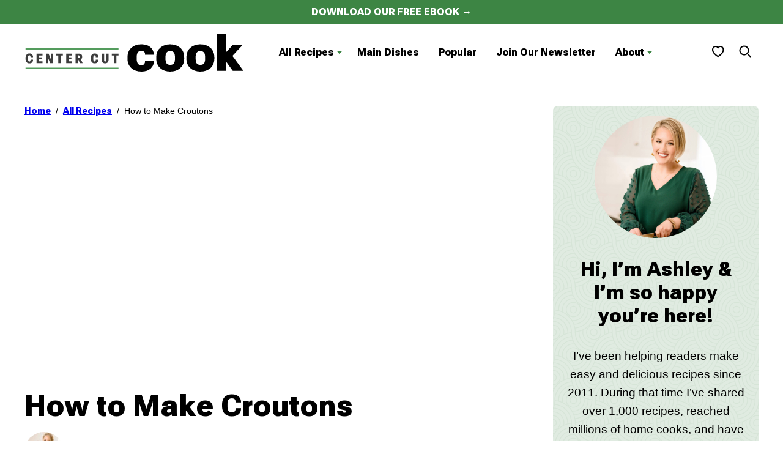

--- FILE ---
content_type: text/html; charset=UTF-8
request_url: https://www.centercutcook.com/how-to-make-croutons/
body_size: 47633
content:
<!DOCTYPE html><html lang="en-US">
<head><meta charset="UTF-8"><script>if(navigator.userAgent.match(/MSIE|Internet Explorer/i)||navigator.userAgent.match(/Trident\/7\..*?rv:11/i)){var href=document.location.href;if(!href.match(/[?&]nowprocket/)){if(href.indexOf("?")==-1){if(href.indexOf("#")==-1){document.location.href=href+"?nowprocket=1"}else{document.location.href=href.replace("#","?nowprocket=1#")}}else{if(href.indexOf("#")==-1){document.location.href=href+"&nowprocket=1"}else{document.location.href=href.replace("#","&nowprocket=1#")}}}}</script><script>(()=>{class RocketLazyLoadScripts{constructor(){this.v="2.0.4",this.userEvents=["keydown","keyup","mousedown","mouseup","mousemove","mouseover","mouseout","touchmove","touchstart","touchend","touchcancel","wheel","click","dblclick","input"],this.attributeEvents=["onblur","onclick","oncontextmenu","ondblclick","onfocus","onmousedown","onmouseenter","onmouseleave","onmousemove","onmouseout","onmouseover","onmouseup","onmousewheel","onscroll","onsubmit"]}async t(){this.i(),this.o(),/iP(ad|hone)/.test(navigator.userAgent)&&this.h(),this.u(),this.l(this),this.m(),this.k(this),this.p(this),this._(),await Promise.all([this.R(),this.L()]),this.lastBreath=Date.now(),this.S(this),this.P(),this.D(),this.O(),this.M(),await this.C(this.delayedScripts.normal),await this.C(this.delayedScripts.defer),await this.C(this.delayedScripts.async),await this.T(),await this.F(),await this.j(),await this.A(),window.dispatchEvent(new Event("rocket-allScriptsLoaded")),this.everythingLoaded=!0,this.lastTouchEnd&&await new Promise(t=>setTimeout(t,500-Date.now()+this.lastTouchEnd)),this.I(),this.H(),this.U(),this.W()}i(){this.CSPIssue=sessionStorage.getItem("rocketCSPIssue"),document.addEventListener("securitypolicyviolation",t=>{this.CSPIssue||"script-src-elem"!==t.violatedDirective||"data"!==t.blockedURI||(this.CSPIssue=!0,sessionStorage.setItem("rocketCSPIssue",!0))},{isRocket:!0})}o(){window.addEventListener("pageshow",t=>{this.persisted=t.persisted,this.realWindowLoadedFired=!0},{isRocket:!0}),window.addEventListener("pagehide",()=>{this.onFirstUserAction=null},{isRocket:!0})}h(){let t;function e(e){t=e}window.addEventListener("touchstart",e,{isRocket:!0}),window.addEventListener("touchend",function i(o){o.changedTouches[0]&&t.changedTouches[0]&&Math.abs(o.changedTouches[0].pageX-t.changedTouches[0].pageX)<10&&Math.abs(o.changedTouches[0].pageY-t.changedTouches[0].pageY)<10&&o.timeStamp-t.timeStamp<200&&(window.removeEventListener("touchstart",e,{isRocket:!0}),window.removeEventListener("touchend",i,{isRocket:!0}),"INPUT"===o.target.tagName&&"text"===o.target.type||(o.target.dispatchEvent(new TouchEvent("touchend",{target:o.target,bubbles:!0})),o.target.dispatchEvent(new MouseEvent("mouseover",{target:o.target,bubbles:!0})),o.target.dispatchEvent(new PointerEvent("click",{target:o.target,bubbles:!0,cancelable:!0,detail:1,clientX:o.changedTouches[0].clientX,clientY:o.changedTouches[0].clientY})),event.preventDefault()))},{isRocket:!0})}q(t){this.userActionTriggered||("mousemove"!==t.type||this.firstMousemoveIgnored?"keyup"===t.type||"mouseover"===t.type||"mouseout"===t.type||(this.userActionTriggered=!0,this.onFirstUserAction&&this.onFirstUserAction()):this.firstMousemoveIgnored=!0),"click"===t.type&&t.preventDefault(),t.stopPropagation(),t.stopImmediatePropagation(),"touchstart"===this.lastEvent&&"touchend"===t.type&&(this.lastTouchEnd=Date.now()),"click"===t.type&&(this.lastTouchEnd=0),this.lastEvent=t.type,t.composedPath&&t.composedPath()[0].getRootNode()instanceof ShadowRoot&&(t.rocketTarget=t.composedPath()[0]),this.savedUserEvents.push(t)}u(){this.savedUserEvents=[],this.userEventHandler=this.q.bind(this),this.userEvents.forEach(t=>window.addEventListener(t,this.userEventHandler,{passive:!1,isRocket:!0})),document.addEventListener("visibilitychange",this.userEventHandler,{isRocket:!0})}U(){this.userEvents.forEach(t=>window.removeEventListener(t,this.userEventHandler,{passive:!1,isRocket:!0})),document.removeEventListener("visibilitychange",this.userEventHandler,{isRocket:!0}),this.savedUserEvents.forEach(t=>{(t.rocketTarget||t.target).dispatchEvent(new window[t.constructor.name](t.type,t))})}m(){const t="return false",e=Array.from(this.attributeEvents,t=>"data-rocket-"+t),i="["+this.attributeEvents.join("],[")+"]",o="[data-rocket-"+this.attributeEvents.join("],[data-rocket-")+"]",s=(e,i,o)=>{o&&o!==t&&(e.setAttribute("data-rocket-"+i,o),e["rocket"+i]=new Function("event",o),e.setAttribute(i,t))};new MutationObserver(t=>{for(const n of t)"attributes"===n.type&&(n.attributeName.startsWith("data-rocket-")||this.everythingLoaded?n.attributeName.startsWith("data-rocket-")&&this.everythingLoaded&&this.N(n.target,n.attributeName.substring(12)):s(n.target,n.attributeName,n.target.getAttribute(n.attributeName))),"childList"===n.type&&n.addedNodes.forEach(t=>{if(t.nodeType===Node.ELEMENT_NODE)if(this.everythingLoaded)for(const i of[t,...t.querySelectorAll(o)])for(const t of i.getAttributeNames())e.includes(t)&&this.N(i,t.substring(12));else for(const e of[t,...t.querySelectorAll(i)])for(const t of e.getAttributeNames())this.attributeEvents.includes(t)&&s(e,t,e.getAttribute(t))})}).observe(document,{subtree:!0,childList:!0,attributeFilter:[...this.attributeEvents,...e]})}I(){this.attributeEvents.forEach(t=>{document.querySelectorAll("[data-rocket-"+t+"]").forEach(e=>{this.N(e,t)})})}N(t,e){const i=t.getAttribute("data-rocket-"+e);i&&(t.setAttribute(e,i),t.removeAttribute("data-rocket-"+e))}k(t){Object.defineProperty(HTMLElement.prototype,"onclick",{get(){return this.rocketonclick||null},set(e){this.rocketonclick=e,this.setAttribute(t.everythingLoaded?"onclick":"data-rocket-onclick","this.rocketonclick(event)")}})}S(t){function e(e,i){let o=e[i];e[i]=null,Object.defineProperty(e,i,{get:()=>o,set(s){t.everythingLoaded?o=s:e["rocket"+i]=o=s}})}e(document,"onreadystatechange"),e(window,"onload"),e(window,"onpageshow");try{Object.defineProperty(document,"readyState",{get:()=>t.rocketReadyState,set(e){t.rocketReadyState=e},configurable:!0}),document.readyState="loading"}catch(t){console.log("WPRocket DJE readyState conflict, bypassing")}}l(t){this.originalAddEventListener=EventTarget.prototype.addEventListener,this.originalRemoveEventListener=EventTarget.prototype.removeEventListener,this.savedEventListeners=[],EventTarget.prototype.addEventListener=function(e,i,o){o&&o.isRocket||!t.B(e,this)&&!t.userEvents.includes(e)||t.B(e,this)&&!t.userActionTriggered||e.startsWith("rocket-")||t.everythingLoaded?t.originalAddEventListener.call(this,e,i,o):(t.savedEventListeners.push({target:this,remove:!1,type:e,func:i,options:o}),"mouseenter"!==e&&"mouseleave"!==e||t.originalAddEventListener.call(this,e,t.savedUserEvents.push,o))},EventTarget.prototype.removeEventListener=function(e,i,o){o&&o.isRocket||!t.B(e,this)&&!t.userEvents.includes(e)||t.B(e,this)&&!t.userActionTriggered||e.startsWith("rocket-")||t.everythingLoaded?t.originalRemoveEventListener.call(this,e,i,o):t.savedEventListeners.push({target:this,remove:!0,type:e,func:i,options:o})}}J(t,e){this.savedEventListeners=this.savedEventListeners.filter(i=>{let o=i.type,s=i.target||window;return e!==o||t!==s||(this.B(o,s)&&(i.type="rocket-"+o),this.$(i),!1)})}H(){EventTarget.prototype.addEventListener=this.originalAddEventListener,EventTarget.prototype.removeEventListener=this.originalRemoveEventListener,this.savedEventListeners.forEach(t=>this.$(t))}$(t){t.remove?this.originalRemoveEventListener.call(t.target,t.type,t.func,t.options):this.originalAddEventListener.call(t.target,t.type,t.func,t.options)}p(t){let e;function i(e){return t.everythingLoaded?e:e.split(" ").map(t=>"load"===t||t.startsWith("load.")?"rocket-jquery-load":t).join(" ")}function o(o){function s(e){const s=o.fn[e];o.fn[e]=o.fn.init.prototype[e]=function(){return this[0]===window&&t.userActionTriggered&&("string"==typeof arguments[0]||arguments[0]instanceof String?arguments[0]=i(arguments[0]):"object"==typeof arguments[0]&&Object.keys(arguments[0]).forEach(t=>{const e=arguments[0][t];delete arguments[0][t],arguments[0][i(t)]=e})),s.apply(this,arguments),this}}if(o&&o.fn&&!t.allJQueries.includes(o)){const e={DOMContentLoaded:[],"rocket-DOMContentLoaded":[]};for(const t in e)document.addEventListener(t,()=>{e[t].forEach(t=>t())},{isRocket:!0});o.fn.ready=o.fn.init.prototype.ready=function(i){function s(){parseInt(o.fn.jquery)>2?setTimeout(()=>i.bind(document)(o)):i.bind(document)(o)}return"function"==typeof i&&(t.realDomReadyFired?!t.userActionTriggered||t.fauxDomReadyFired?s():e["rocket-DOMContentLoaded"].push(s):e.DOMContentLoaded.push(s)),o([])},s("on"),s("one"),s("off"),t.allJQueries.push(o)}e=o}t.allJQueries=[],o(window.jQuery),Object.defineProperty(window,"jQuery",{get:()=>e,set(t){o(t)}})}P(){const t=new Map;document.write=document.writeln=function(e){const i=document.currentScript,o=document.createRange(),s=i.parentElement;let n=t.get(i);void 0===n&&(n=i.nextSibling,t.set(i,n));const c=document.createDocumentFragment();o.setStart(c,0),c.appendChild(o.createContextualFragment(e)),s.insertBefore(c,n)}}async R(){return new Promise(t=>{this.userActionTriggered?t():this.onFirstUserAction=t})}async L(){return new Promise(t=>{document.addEventListener("DOMContentLoaded",()=>{this.realDomReadyFired=!0,t()},{isRocket:!0})})}async j(){return this.realWindowLoadedFired?Promise.resolve():new Promise(t=>{window.addEventListener("load",t,{isRocket:!0})})}M(){this.pendingScripts=[];this.scriptsMutationObserver=new MutationObserver(t=>{for(const e of t)e.addedNodes.forEach(t=>{"SCRIPT"!==t.tagName||t.noModule||t.isWPRocket||this.pendingScripts.push({script:t,promise:new Promise(e=>{const i=()=>{const i=this.pendingScripts.findIndex(e=>e.script===t);i>=0&&this.pendingScripts.splice(i,1),e()};t.addEventListener("load",i,{isRocket:!0}),t.addEventListener("error",i,{isRocket:!0}),setTimeout(i,1e3)})})})}),this.scriptsMutationObserver.observe(document,{childList:!0,subtree:!0})}async F(){await this.X(),this.pendingScripts.length?(await this.pendingScripts[0].promise,await this.F()):this.scriptsMutationObserver.disconnect()}D(){this.delayedScripts={normal:[],async:[],defer:[]},document.querySelectorAll("script[type$=rocketlazyloadscript]").forEach(t=>{t.hasAttribute("data-rocket-src")?t.hasAttribute("async")&&!1!==t.async?this.delayedScripts.async.push(t):t.hasAttribute("defer")&&!1!==t.defer||"module"===t.getAttribute("data-rocket-type")?this.delayedScripts.defer.push(t):this.delayedScripts.normal.push(t):this.delayedScripts.normal.push(t)})}async _(){await this.L();let t=[];document.querySelectorAll("script[type$=rocketlazyloadscript][data-rocket-src]").forEach(e=>{let i=e.getAttribute("data-rocket-src");if(i&&!i.startsWith("data:")){i.startsWith("//")&&(i=location.protocol+i);try{const o=new URL(i).origin;o!==location.origin&&t.push({src:o,crossOrigin:e.crossOrigin||"module"===e.getAttribute("data-rocket-type")})}catch(t){}}}),t=[...new Map(t.map(t=>[JSON.stringify(t),t])).values()],this.Y(t,"preconnect")}async G(t){if(await this.K(),!0!==t.noModule||!("noModule"in HTMLScriptElement.prototype))return new Promise(e=>{let i;function o(){(i||t).setAttribute("data-rocket-status","executed"),e()}try{if(navigator.userAgent.includes("Firefox/")||""===navigator.vendor||this.CSPIssue)i=document.createElement("script"),[...t.attributes].forEach(t=>{let e=t.nodeName;"type"!==e&&("data-rocket-type"===e&&(e="type"),"data-rocket-src"===e&&(e="src"),i.setAttribute(e,t.nodeValue))}),t.text&&(i.text=t.text),t.nonce&&(i.nonce=t.nonce),i.hasAttribute("src")?(i.addEventListener("load",o,{isRocket:!0}),i.addEventListener("error",()=>{i.setAttribute("data-rocket-status","failed-network"),e()},{isRocket:!0}),setTimeout(()=>{i.isConnected||e()},1)):(i.text=t.text,o()),i.isWPRocket=!0,t.parentNode.replaceChild(i,t);else{const i=t.getAttribute("data-rocket-type"),s=t.getAttribute("data-rocket-src");i?(t.type=i,t.removeAttribute("data-rocket-type")):t.removeAttribute("type"),t.addEventListener("load",o,{isRocket:!0}),t.addEventListener("error",i=>{this.CSPIssue&&i.target.src.startsWith("data:")?(console.log("WPRocket: CSP fallback activated"),t.removeAttribute("src"),this.G(t).then(e)):(t.setAttribute("data-rocket-status","failed-network"),e())},{isRocket:!0}),s?(t.fetchPriority="high",t.removeAttribute("data-rocket-src"),t.src=s):t.src="data:text/javascript;base64,"+window.btoa(unescape(encodeURIComponent(t.text)))}}catch(i){t.setAttribute("data-rocket-status","failed-transform"),e()}});t.setAttribute("data-rocket-status","skipped")}async C(t){const e=t.shift();return e?(e.isConnected&&await this.G(e),this.C(t)):Promise.resolve()}O(){this.Y([...this.delayedScripts.normal,...this.delayedScripts.defer,...this.delayedScripts.async],"preload")}Y(t,e){this.trash=this.trash||[];let i=!0;var o=document.createDocumentFragment();t.forEach(t=>{const s=t.getAttribute&&t.getAttribute("data-rocket-src")||t.src;if(s&&!s.startsWith("data:")){const n=document.createElement("link");n.href=s,n.rel=e,"preconnect"!==e&&(n.as="script",n.fetchPriority=i?"high":"low"),t.getAttribute&&"module"===t.getAttribute("data-rocket-type")&&(n.crossOrigin=!0),t.crossOrigin&&(n.crossOrigin=t.crossOrigin),t.integrity&&(n.integrity=t.integrity),t.nonce&&(n.nonce=t.nonce),o.appendChild(n),this.trash.push(n),i=!1}}),document.head.appendChild(o)}W(){this.trash.forEach(t=>t.remove())}async T(){try{document.readyState="interactive"}catch(t){}this.fauxDomReadyFired=!0;try{await this.K(),this.J(document,"readystatechange"),document.dispatchEvent(new Event("rocket-readystatechange")),await this.K(),document.rocketonreadystatechange&&document.rocketonreadystatechange(),await this.K(),this.J(document,"DOMContentLoaded"),document.dispatchEvent(new Event("rocket-DOMContentLoaded")),await this.K(),this.J(window,"DOMContentLoaded"),window.dispatchEvent(new Event("rocket-DOMContentLoaded"))}catch(t){console.error(t)}}async A(){try{document.readyState="complete"}catch(t){}try{await this.K(),this.J(document,"readystatechange"),document.dispatchEvent(new Event("rocket-readystatechange")),await this.K(),document.rocketonreadystatechange&&document.rocketonreadystatechange(),await this.K(),this.J(window,"load"),window.dispatchEvent(new Event("rocket-load")),await this.K(),window.rocketonload&&window.rocketonload(),await this.K(),this.allJQueries.forEach(t=>t(window).trigger("rocket-jquery-load")),await this.K(),this.J(window,"pageshow");const t=new Event("rocket-pageshow");t.persisted=this.persisted,window.dispatchEvent(t),await this.K(),window.rocketonpageshow&&window.rocketonpageshow({persisted:this.persisted})}catch(t){console.error(t)}}async K(){Date.now()-this.lastBreath>45&&(await this.X(),this.lastBreath=Date.now())}async X(){return document.hidden?new Promise(t=>setTimeout(t)):new Promise(t=>requestAnimationFrame(t))}B(t,e){return e===document&&"readystatechange"===t||(e===document&&"DOMContentLoaded"===t||(e===window&&"DOMContentLoaded"===t||(e===window&&"load"===t||e===window&&"pageshow"===t)))}static run(){(new RocketLazyLoadScripts).t()}}RocketLazyLoadScripts.run()})();</script><meta name='robots' content='index, follow, max-image-preview:large, max-snippet:-1, max-video-preview:-1' />

	<!-- This site is optimized with the Yoast SEO Premium plugin v25.5 (Yoast SEO v25.5) - https://yoast.com/wordpress/plugins/seo/ -->
	<title>How to Make Croutons - CenterCutCook</title>
<link crossorigin data-rocket-preload as="font" href="https://www.centercutcook.com/wp-content/themes/centercutcook-2023/assets/fonts/roboto-flex.woff2" rel="preload">
<style id="wpr-usedcss">:root{--comment-rating-star-color:#343434}.comment-form-wprm-rating{margin-bottom:20px;margin-top:5px;text-align:left}.rtl .comment-form-wprm-rating{text-align:right}:root{--wprm-popup-font-size:16px;--wprm-popup-background:#fff;--wprm-popup-title:#000;--wprm-popup-content:#444;--wprm-popup-button-background:#5a822b;--wprm-popup-button-text:#fff}.tippy-box[data-animation=fade][data-state=hidden]{opacity:0}[data-tippy-root]{max-width:calc(100vw - 10px)}.tippy-box{background-color:#333;border-radius:4px;color:#fff;font-size:14px;line-height:1.4;outline:0;position:relative;transition-property:transform,visibility,opacity;white-space:normal}.tippy-box[data-placement^=top]>.tippy-arrow{bottom:0}.tippy-box[data-placement^=top]>.tippy-arrow:before{border-top-color:initial;border-width:8px 8px 0;bottom:-7px;left:0;transform-origin:center top}.tippy-box[data-placement^=bottom]>.tippy-arrow{top:0}.tippy-box[data-placement^=bottom]>.tippy-arrow:before{border-bottom-color:initial;border-width:0 8px 8px;left:0;top:-7px;transform-origin:center bottom}.tippy-box[data-placement^=left]>.tippy-arrow{right:0}.tippy-box[data-placement^=left]>.tippy-arrow:before{border-left-color:initial;border-width:8px 0 8px 8px;right:-7px;transform-origin:center left}.tippy-box[data-placement^=right]>.tippy-arrow{left:0}.tippy-box[data-placement^=right]>.tippy-arrow:before{border-right-color:initial;border-width:8px 8px 8px 0;left:-7px;transform-origin:center right}.tippy-box[data-inertia][data-state=visible]{transition-timing-function:cubic-bezier(.54,1.5,.38,1.11)}.tippy-arrow{color:#333;height:16px;width:16px}.tippy-arrow:before{border-color:transparent;border-style:solid;content:"";position:absolute}.tippy-content{padding:5px 9px;position:relative;z-index:1}.tippy-box[data-theme=wprm] .tippy-content p:first-child{margin-top:0}.tippy-box[data-theme=wprm] .tippy-content p:last-child{margin-bottom:0}.tippy-box[data-theme~=wprm-variable]{background-color:var(--wprm-tippy-background)}.tippy-box[data-theme~=wprm-variable][data-placement^=top]>.tippy-arrow:before{border-top-color:var(--wprm-tippy-background)}.tippy-box[data-theme~=wprm-variable][data-placement^=bottom]>.tippy-arrow:before{border-bottom-color:var(--wprm-tippy-background)}.tippy-box[data-theme~=wprm-variable][data-placement^=left]>.tippy-arrow:before{border-left-color:var(--wprm-tippy-background)}.tippy-box[data-theme~=wprm-variable][data-placement^=right]>.tippy-arrow:before{border-right-color:var(--wprm-tippy-background)}.wprm-loader{animation:1s ease-in-out infinite wprmSpin;-webkit-animation:1s ease-in-out infinite wprmSpin;border:2px solid hsla(0,0%,78%,.3);border-radius:50%;border-top-color:#444;display:inline-block;height:10px;width:10px}@keyframes wprmSpin{to{-webkit-transform:rotate(1turn)}}@-webkit-keyframes wprmSpin{to{-webkit-transform:rotate(1turn)}}.wprm-recipe-container{outline:0}.wprm-recipe{overflow:hidden;zoom:1;clear:both;text-align:left}.wprm-recipe *{box-sizing:border-box}.wprm-recipe ol,.wprm-recipe ul{-webkit-margin-before:0;-webkit-margin-after:0;-webkit-padding-start:0;margin:0;padding:0}.wprm-recipe li{font-size:1em;margin:0 0 0 32px;padding:0}.wprm-recipe p{font-size:1em;margin:0;padding:0}.wprm-recipe li,.wprm-recipe li.wprm-recipe-instruction{list-style-position:outside}.wprm-recipe li:before{display:none}.wprm-recipe h1,.wprm-recipe h2,.wprm-recipe h3,.wprm-recipe h4{clear:none;font-variant:normal;letter-spacing:normal;margin:0;padding:0;text-transform:none}body:not(.wprm-print) .wprm-recipe p:first-letter{color:inherit;font-family:inherit;font-size:inherit;line-height:inherit;margin:inherit;padding:inherit}.rtl .wprm-recipe{text-align:right}.rtl .wprm-recipe li{margin:0 32px 0 0}.wprm-expandable-container,.wprm-expandable-container-separated{--wprm-expandable-text-color:#333;--wprm-expandable-button-color:#fff;--wprm-expandable-border-color:#333;--wprm-expandable-border-radius:0px;--wprm-expandable-vertical-padding:5px;--wprm-expandable-horizontal-padding:5px}.wprm-expandable-container a.wprm-expandable-button,.wprm-expandable-container button.wprm-expandable-button,.wprm-expandable-container-separated a.wprm-expandable-button,.wprm-expandable-container-separated button.wprm-expandable-button{color:var(--wprm-expandable-text-color)}.wprm-expandable-container button.wprm-expandable-button,.wprm-expandable-container-separated button.wprm-expandable-button{background-color:var(--wprm-expandable-button-color);border-color:var(--wprm-expandable-border-color);border-radius:var(--wprm-expandable-border-radius);padding:var(--wprm-expandable-vertical-padding) var(--wprm-expandable-horizontal-padding)}.wprm-expandable-container-separated.wprm-expandable-expanded .wprm-expandable-button-show,.wprm-expandable-container.wprm-expandable-expanded .wprm-expandable-button-show{display:none}.wprm-expandable-separated-content-collapsed{display:none!important}.wprm-recipe-ingredients-container .wprm-recipe-ingredient-image{flex-shrink:0}.wprm-recipe-ingredients-container .wprm-recipe-ingredient-image img{vertical-align:middle}.wprm-recipe-shop-instacart-loading{cursor:wait;opacity:.5}.wprm-recipe-shop-instacart{align-items:center;border:1px solid #003d29;border-radius:23px;cursor:pointer;display:inline-flex;font-family:Instacart,system-ui,-apple-system,BlinkMacSystemFont,'Segoe UI',Roboto,Oxygen,Ubuntu,Cantarell,'Open Sans','Helvetica Neue',sans-serif;font-size:14px;height:46px;padding:0 18px}.wprm-recipe-shop-instacart>img{height:22px!important;margin:0!important;padding:0!important;width:auto!important}.wprm-recipe-shop-instacart>span{margin-left:10px}.wprm-recipe-instructions-container .wprm-recipe-instruction-media{margin:5px 0 15px;max-width:100%}.wp-block-button__link{box-sizing:border-box;cursor:pointer;display:inline-block;text-align:center;word-break:break-word}:where(.wp-block-button__link){border-radius:9999px;box-shadow:none;padding:calc(.667em + 2px) calc(1.333em + 2px);text-decoration:none}:root :where(.wp-block-button .wp-block-button__link.is-style-outline),:root :where(.wp-block-button.is-style-outline>.wp-block-button__link){border:2px solid;padding:.667em 1.333em}:root :where(.wp-block-button .wp-block-button__link.is-style-outline:not(.has-text-color)),:root :where(.wp-block-button.is-style-outline>.wp-block-button__link:not(.has-text-color)){color:currentColor}:root :where(.wp-block-button .wp-block-button__link.is-style-outline:not(.has-background)),:root :where(.wp-block-button.is-style-outline>.wp-block-button__link:not(.has-background)){background-color:initial;background-image:none}.wp-block-buttons>.wp-block-button{display:inline-block;margin:0}.wp-block-buttons.is-content-justification-space-between{justify-content:space-between}:where(.wp-block-calendar table:not(.has-background) th){background:#ddd}:where(.wp-block-columns){margin-bottom:1.75em}:where(.wp-block-columns.has-background){padding:1.25em 2.375em}:where(.wp-block-post-comments input[type=submit]){border:none}:where(.wp-block-cover-image:not(.has-text-color)),:where(.wp-block-cover:not(.has-text-color)){color:#fff}:where(.wp-block-cover-image.is-light:not(.has-text-color)),:where(.wp-block-cover.is-light:not(.has-text-color)){color:#000}:root :where(.wp-block-cover h1:not(.has-text-color)),:root :where(.wp-block-cover h2:not(.has-text-color)),:root :where(.wp-block-cover h3:not(.has-text-color)),:root :where(.wp-block-cover h4:not(.has-text-color)),:root :where(.wp-block-cover h5:not(.has-text-color)),:root :where(.wp-block-cover h6:not(.has-text-color)),:root :where(.wp-block-cover p:not(.has-text-color)){color:inherit}:where(.wp-block-file){margin-bottom:1.5em}:where(.wp-block-file__button){border-radius:2em;display:inline-block;padding:.5em 1em}:where(.wp-block-file__button):is(a):active,:where(.wp-block-file__button):is(a):focus,:where(.wp-block-file__button):is(a):hover,:where(.wp-block-file__button):is(a):visited{box-shadow:none;color:#fff;opacity:.85;text-decoration:none}.wp-block-group{box-sizing:border-box}:where(.wp-block-group.wp-block-group-is-layout-constrained){position:relative}h1.has-background,h2.has-background,h3.has-background,h4.has-background{padding:1.25em 2.375em}.wp-block-image img{box-sizing:border-box;height:auto;max-width:100%;vertical-align:bottom}.wp-block-image[style*=border-radius] img,.wp-block-image[style*=border-radius]>a{border-radius:inherit}.wp-block-image :where(figcaption){margin-bottom:1em;margin-top:.5em}:root :where(.wp-block-image.is-style-rounded img,.wp-block-image .is-style-rounded img){border-radius:9999px}.wp-block-image figure{margin:0}:where(.wp-block-latest-comments:not([style*=line-height] .wp-block-latest-comments__comment)){line-height:1.1}:where(.wp-block-latest-comments:not([style*=line-height] .wp-block-latest-comments__comment-excerpt p)){line-height:1.8}:root :where(.wp-block-latest-posts.is-grid){padding:0}:root :where(.wp-block-latest-posts.wp-block-latest-posts__list){padding-left:0}ol,ul{box-sizing:border-box}:root :where(ul.has-background,ol.has-background){padding:1.25em 2.375em}:where(.wp-block-navigation.has-background .wp-block-navigation-item a:not(.wp-element-button)),:where(.wp-block-navigation.has-background .wp-block-navigation-submenu a:not(.wp-element-button)){padding:.5em 1em}:where(.wp-block-navigation .wp-block-navigation__submenu-container .wp-block-navigation-item a:not(.wp-element-button)),:where(.wp-block-navigation .wp-block-navigation__submenu-container .wp-block-navigation-submenu a:not(.wp-element-button)),:where(.wp-block-navigation .wp-block-navigation__submenu-container .wp-block-navigation-submenu button.wp-block-navigation-item__content),:where(.wp-block-navigation .wp-block-navigation__submenu-container .wp-block-pages-list__item button.wp-block-navigation-item__content){padding:.5em 1em}:root :where(p.has-background){padding:1.25em 2.375em}:where(p.has-text-color:not(.has-link-color)) a{color:inherit}:where(.wp-block-post-comments-form) input:not([type=submit]),:where(.wp-block-post-comments-form) textarea{border:1px solid #949494;font-family:inherit;font-size:1em}:where(.wp-block-post-comments-form) input:where(:not([type=submit]):not([type=checkbox])),:where(.wp-block-post-comments-form) textarea{padding:calc(.667em + 2px)}:where(.wp-block-post-excerpt){margin-bottom:var(--wp--style--block-gap);margin-top:var(--wp--style--block-gap)}:where(.wp-block-preformatted.has-background){padding:1.25em 2.375em}:where(.wp-block-search__button){border:1px solid #ccc;padding:6px 10px}.wp-block-search__input{appearance:none;border:1px solid #949494;flex-grow:1;margin-left:0;margin-right:0;min-width:3rem;padding:8px;text-decoration:unset!important}:where(.wp-block-search__input){font-family:inherit;font-size:inherit;font-style:inherit;font-weight:inherit;letter-spacing:inherit;line-height:inherit;text-transform:inherit}:where(.wp-block-search__button-inside .wp-block-search__inside-wrapper){border:1px solid #949494;box-sizing:border-box;padding:4px}:where(.wp-block-search__button-inside .wp-block-search__inside-wrapper) .wp-block-search__input{border:none;border-radius:0;padding:0 4px}:where(.wp-block-search__button-inside .wp-block-search__inside-wrapper) .wp-block-search__input:focus{outline:0}:where(.wp-block-search__button-inside .wp-block-search__inside-wrapper) :where(.wp-block-search__button){padding:4px 8px}:root :where(.wp-block-separator.is-style-dots){height:auto;line-height:1;text-align:center}:root :where(.wp-block-separator.is-style-dots):before{color:currentColor;content:"···";font-family:serif;font-size:1.5em;letter-spacing:2em;padding-left:2em}:root :where(.wp-block-site-logo.is-style-rounded){border-radius:9999px}:root :where(.wp-block-site-title a){color:inherit}:where(.wp-block-social-links:not(.is-style-logos-only)) .wp-social-link{background-color:#f0f0f0;color:#444}:where(.wp-block-social-links:not(.is-style-logos-only)) .wp-social-link-amazon{background-color:#f90;color:#fff}:where(.wp-block-social-links:not(.is-style-logos-only)) .wp-social-link-bandcamp{background-color:#1ea0c3;color:#fff}:where(.wp-block-social-links:not(.is-style-logos-only)) .wp-social-link-behance{background-color:#0757fe;color:#fff}:where(.wp-block-social-links:not(.is-style-logos-only)) .wp-social-link-bluesky{background-color:#0a7aff;color:#fff}:where(.wp-block-social-links:not(.is-style-logos-only)) .wp-social-link-codepen{background-color:#1e1f26;color:#fff}:where(.wp-block-social-links:not(.is-style-logos-only)) .wp-social-link-deviantart{background-color:#02e49b;color:#fff}:where(.wp-block-social-links:not(.is-style-logos-only)) .wp-social-link-dribbble{background-color:#e94c89;color:#fff}:where(.wp-block-social-links:not(.is-style-logos-only)) .wp-social-link-dropbox{background-color:#4280ff;color:#fff}:where(.wp-block-social-links:not(.is-style-logos-only)) .wp-social-link-etsy{background-color:#f45800;color:#fff}:where(.wp-block-social-links:not(.is-style-logos-only)) .wp-social-link-facebook{background-color:#1778f2;color:#fff}:where(.wp-block-social-links:not(.is-style-logos-only)) .wp-social-link-fivehundredpx{background-color:#000;color:#fff}:where(.wp-block-social-links:not(.is-style-logos-only)) .wp-social-link-flickr{background-color:#0461dd;color:#fff}:where(.wp-block-social-links:not(.is-style-logos-only)) .wp-social-link-foursquare{background-color:#e65678;color:#fff}:where(.wp-block-social-links:not(.is-style-logos-only)) .wp-social-link-github{background-color:#24292d;color:#fff}:where(.wp-block-social-links:not(.is-style-logos-only)) .wp-social-link-goodreads{background-color:#eceadd;color:#382110}:where(.wp-block-social-links:not(.is-style-logos-only)) .wp-social-link-google{background-color:#ea4434;color:#fff}:where(.wp-block-social-links:not(.is-style-logos-only)) .wp-social-link-gravatar{background-color:#1d4fc4;color:#fff}:where(.wp-block-social-links:not(.is-style-logos-only)) .wp-social-link-instagram{background-color:#f00075;color:#fff}:where(.wp-block-social-links:not(.is-style-logos-only)) .wp-social-link-lastfm{background-color:#e21b24;color:#fff}:where(.wp-block-social-links:not(.is-style-logos-only)) .wp-social-link-linkedin{background-color:#0d66c2;color:#fff}:where(.wp-block-social-links:not(.is-style-logos-only)) .wp-social-link-mastodon{background-color:#3288d4;color:#fff}:where(.wp-block-social-links:not(.is-style-logos-only)) .wp-social-link-medium{background-color:#000;color:#fff}:where(.wp-block-social-links:not(.is-style-logos-only)) .wp-social-link-meetup{background-color:#f6405f;color:#fff}:where(.wp-block-social-links:not(.is-style-logos-only)) .wp-social-link-patreon{background-color:#000;color:#fff}:where(.wp-block-social-links:not(.is-style-logos-only)) .wp-social-link-pinterest{background-color:#e60122;color:#fff}:where(.wp-block-social-links:not(.is-style-logos-only)) .wp-social-link-pocket{background-color:#ef4155;color:#fff}:where(.wp-block-social-links:not(.is-style-logos-only)) .wp-social-link-reddit{background-color:#ff4500;color:#fff}:where(.wp-block-social-links:not(.is-style-logos-only)) .wp-social-link-skype{background-color:#0478d7;color:#fff}:where(.wp-block-social-links:not(.is-style-logos-only)) .wp-social-link-snapchat{background-color:#fefc00;color:#fff;stroke:#000}:where(.wp-block-social-links:not(.is-style-logos-only)) .wp-social-link-soundcloud{background-color:#ff5600;color:#fff}:where(.wp-block-social-links:not(.is-style-logos-only)) .wp-social-link-spotify{background-color:#1bd760;color:#fff}:where(.wp-block-social-links:not(.is-style-logos-only)) .wp-social-link-telegram{background-color:#2aabee;color:#fff}:where(.wp-block-social-links:not(.is-style-logos-only)) .wp-social-link-threads{background-color:#000;color:#fff}:where(.wp-block-social-links:not(.is-style-logos-only)) .wp-social-link-tiktok{background-color:#000;color:#fff}:where(.wp-block-social-links:not(.is-style-logos-only)) .wp-social-link-tumblr{background-color:#011835;color:#fff}:where(.wp-block-social-links:not(.is-style-logos-only)) .wp-social-link-twitch{background-color:#6440a4;color:#fff}:where(.wp-block-social-links:not(.is-style-logos-only)) .wp-social-link-twitter{background-color:#1da1f2;color:#fff}:where(.wp-block-social-links:not(.is-style-logos-only)) .wp-social-link-vimeo{background-color:#1eb7ea;color:#fff}:where(.wp-block-social-links:not(.is-style-logos-only)) .wp-social-link-vk{background-color:#4680c2;color:#fff}:where(.wp-block-social-links:not(.is-style-logos-only)) .wp-social-link-wordpress{background-color:#3499cd;color:#fff}:where(.wp-block-social-links:not(.is-style-logos-only)) .wp-social-link-whatsapp{background-color:#25d366;color:#fff}:where(.wp-block-social-links:not(.is-style-logos-only)) .wp-social-link-x{background-color:#000;color:#fff}:where(.wp-block-social-links:not(.is-style-logos-only)) .wp-social-link-yelp{background-color:#d32422;color:#fff}:where(.wp-block-social-links:not(.is-style-logos-only)) .wp-social-link-youtube{background-color:red;color:#fff}:where(.wp-block-social-links.is-style-logos-only) .wp-social-link{background:0 0}:where(.wp-block-social-links.is-style-logos-only) .wp-social-link svg{height:1.25em;width:1.25em}:where(.wp-block-social-links.is-style-logos-only) .wp-social-link-amazon{color:#f90}:where(.wp-block-social-links.is-style-logos-only) .wp-social-link-bandcamp{color:#1ea0c3}:where(.wp-block-social-links.is-style-logos-only) .wp-social-link-behance{color:#0757fe}:where(.wp-block-social-links.is-style-logos-only) .wp-social-link-bluesky{color:#0a7aff}:where(.wp-block-social-links.is-style-logos-only) .wp-social-link-codepen{color:#1e1f26}:where(.wp-block-social-links.is-style-logos-only) .wp-social-link-deviantart{color:#02e49b}:where(.wp-block-social-links.is-style-logos-only) .wp-social-link-dribbble{color:#e94c89}:where(.wp-block-social-links.is-style-logos-only) .wp-social-link-dropbox{color:#4280ff}:where(.wp-block-social-links.is-style-logos-only) .wp-social-link-etsy{color:#f45800}:where(.wp-block-social-links.is-style-logos-only) .wp-social-link-facebook{color:#1778f2}:where(.wp-block-social-links.is-style-logos-only) .wp-social-link-fivehundredpx{color:#000}:where(.wp-block-social-links.is-style-logos-only) .wp-social-link-flickr{color:#0461dd}:where(.wp-block-social-links.is-style-logos-only) .wp-social-link-foursquare{color:#e65678}:where(.wp-block-social-links.is-style-logos-only) .wp-social-link-github{color:#24292d}:where(.wp-block-social-links.is-style-logos-only) .wp-social-link-goodreads{color:#382110}:where(.wp-block-social-links.is-style-logos-only) .wp-social-link-google{color:#ea4434}:where(.wp-block-social-links.is-style-logos-only) .wp-social-link-gravatar{color:#1d4fc4}:where(.wp-block-social-links.is-style-logos-only) .wp-social-link-instagram{color:#f00075}:where(.wp-block-social-links.is-style-logos-only) .wp-social-link-lastfm{color:#e21b24}:where(.wp-block-social-links.is-style-logos-only) .wp-social-link-linkedin{color:#0d66c2}:where(.wp-block-social-links.is-style-logos-only) .wp-social-link-mastodon{color:#3288d4}:where(.wp-block-social-links.is-style-logos-only) .wp-social-link-medium{color:#000}:where(.wp-block-social-links.is-style-logos-only) .wp-social-link-meetup{color:#f6405f}:where(.wp-block-social-links.is-style-logos-only) .wp-social-link-patreon{color:#000}:where(.wp-block-social-links.is-style-logos-only) .wp-social-link-pinterest{color:#e60122}:where(.wp-block-social-links.is-style-logos-only) .wp-social-link-pocket{color:#ef4155}:where(.wp-block-social-links.is-style-logos-only) .wp-social-link-reddit{color:#ff4500}:where(.wp-block-social-links.is-style-logos-only) .wp-social-link-skype{color:#0478d7}:where(.wp-block-social-links.is-style-logos-only) .wp-social-link-snapchat{color:#fff;stroke:#000}:where(.wp-block-social-links.is-style-logos-only) .wp-social-link-soundcloud{color:#ff5600}:where(.wp-block-social-links.is-style-logos-only) .wp-social-link-spotify{color:#1bd760}:where(.wp-block-social-links.is-style-logos-only) .wp-social-link-telegram{color:#2aabee}:where(.wp-block-social-links.is-style-logos-only) .wp-social-link-threads{color:#000}:where(.wp-block-social-links.is-style-logos-only) .wp-social-link-tiktok{color:#000}:where(.wp-block-social-links.is-style-logos-only) .wp-social-link-tumblr{color:#011835}:where(.wp-block-social-links.is-style-logos-only) .wp-social-link-twitch{color:#6440a4}:where(.wp-block-social-links.is-style-logos-only) .wp-social-link-twitter{color:#1da1f2}:where(.wp-block-social-links.is-style-logos-only) .wp-social-link-vimeo{color:#1eb7ea}:where(.wp-block-social-links.is-style-logos-only) .wp-social-link-vk{color:#4680c2}:where(.wp-block-social-links.is-style-logos-only) .wp-social-link-whatsapp{color:#25d366}:where(.wp-block-social-links.is-style-logos-only) .wp-social-link-wordpress{color:#3499cd}:where(.wp-block-social-links.is-style-logos-only) .wp-social-link-x{color:#000}:where(.wp-block-social-links.is-style-logos-only) .wp-social-link-yelp{color:#d32422}:where(.wp-block-social-links.is-style-logos-only) .wp-social-link-youtube{color:red}:root :where(.wp-block-social-links .wp-social-link a){padding:.25em}:root :where(.wp-block-social-links.is-style-logos-only .wp-social-link a){padding:0}:root :where(.wp-block-social-links.is-style-pill-shape .wp-social-link a){padding-left:.66667em;padding-right:.66667em}:root :where(.wp-block-tag-cloud.is-style-outline){display:flex;flex-wrap:wrap;gap:1ch}:root :where(.wp-block-tag-cloud.is-style-outline a){border:1px solid;font-size:unset!important;margin-right:0;padding:1ch 2ch;text-decoration:none!important}:where(.wp-block-term-description){margin-bottom:var(--wp--style--block-gap);margin-top:var(--wp--style--block-gap)}:where(pre.wp-block-verse){font-family:inherit}.entry-content{counter-reset:footnotes}.wp-element-button{cursor:pointer}:root{--wp--preset--font-size--normal:16px;--wp--preset--font-size--huge:42px}.screen-reader-text{border:0;clip:rect(1px,1px,1px,1px);clip-path:inset(50%);height:1px;margin:-1px;overflow:hidden;padding:0;position:absolute;width:1px;word-wrap:normal!important}.screen-reader-text:focus{background-color:#ddd;clip:auto!important;clip-path:none;color:#444;display:block;font-size:1em;height:auto;left:5px;line-height:normal;padding:15px 23px 14px;text-decoration:none;top:5px;width:auto;z-index:100000}html :where(.has-border-color){border-style:solid}html :where([style*=border-top-color]){border-top-style:solid}html :where([style*=border-right-color]){border-right-style:solid}html :where([style*=border-bottom-color]){border-bottom-style:solid}html :where([style*=border-left-color]){border-left-style:solid}html :where([style*=border-width]){border-style:solid}html :where([style*=border-top-width]){border-top-style:solid}html :where([style*=border-right-width]){border-right-style:solid}html :where([style*=border-bottom-width]){border-bottom-style:solid}html :where([style*=border-left-width]){border-left-style:solid}html :where(img[class*=wp-image-]){height:auto;max-width:100%}:where(figure){margin:0 0 1em}html :where(.is-position-sticky){--wp-admin--admin-bar--position-offset:var(--wp-admin--admin-bar--height,0px)}@media screen and (max-width:600px){html :where(.is-position-sticky){--wp-admin--admin-bar--position-offset:0px}}.block-about{--cwp-image:200px;position:relative;align-items:center;text-align:center}.block-about{border-radius:var(--wp--custom--border-radius--small)}.block-about.cwp-large,.block-about.cwp-large.has-background{padding:var(--wp--custom--layout--block-gap)}.block-about__content{flex-basis:0;flex-grow:1}.block-about .block-about__image{margin:0 auto var(--wp--custom--layout--block-gap)}.block-about .block-about__image img{border-radius:var(--wp--custom--border-radius--large)}.block-about__image{max-width:var(--cwp-image)}@media only screen and (max-width:767px){.block-about .block-about__inner{display:block}.block-about .wp-block-buttons{justify-content:center}}@media only screen and (min-width:768px){.block-about{text-align:left}.block-about.cwp-large,.block-about.cwp-large.has-background{padding:32px}}.block-area-sidebar .block-about{text-align:center}.block-area-sidebar .block-about.cwp-large{padding:var(--wp--custom--layout--block-gap)}.block-area-sidebar .block-about .block-about__inner{display:block;padding:0}.block-area-sidebar .block-about__image{margin-bottom:var(--wp--custom--layout--block-gap)}.block-area-sidebar .block-about .wp-block-buttons{justify-content:center}.block-seen-in__title{margin:0;width:100px;font-family:var(--wp--custom--typography--heading--font-family);font-weight:var(--wp--custom--typography--heading--font-weight);letter-spacing:var(--wp--custom--letter-spacing--loose);text-transform:uppercase;font-size:1rem}.block-seen-in{display:flex;flex-wrap:wrap;align-items:center;justify-content:center;column-gap:20px;row-gap:16px;opacity:.6}.block-seen-in img{width:100px;height:48px;object-fit:contain}.block-area-sidebar .block-seen-in{gap:16px}.block-author-box,.block-author-box.has-background{padding:24px;border-radius:var(--wp--custom--border-radius--small)}.block-author-box__title{font-family:var(--wp--custom--typography--heading--font-family);letter-spacing:var(--wp--custom--typography--heading--letter-spacing);text-transform:var(--wp--custom--typography--heading--text-transform);font-size:var(--wp--preset--font-size--huge);line-height:var(--wp--custom--line-height--small)}.block-author-box__photo{margin-bottom:16px}.block-author-box__photo .avatar{border-radius:var(--wp--custom--border-radius--large);border:var(--wp--custom--border-width--medium) solid var(--wp--preset--color--background);margin:0 auto}.block-ebook{--cwp-image:343px;position:relative;align-items:center}.block-ebook.cwp-large,.block-ebook.cwp-large.has-background{border-radius:var(--wp--custom--border-radius--small);overflow:hidden}.block-ebook.cwp-large,.block-ebook.cwp-large.has-background{padding:0}.block-ebook__content{flex-basis:0;flex-grow:1}.block-ebook .block-ebook__content{padding:24px}.block-ebook__image{width:var(--cwp-image);max-width:100%;align-self:stretch}.block-ebook .block-ebook__image figure{height:100%}.block-ebook .block-ebook__image img{width:100%;height:100%;object-fit:cover}.block-ebook .block-ebook__inner p.is-style-heading{text-transform:uppercase}@media only screen and (max-width:767px){.block-author-box{text-align:center}.block-ebook__image{width:100%}.block-ebook .block-ebook__inner{display:block}}@media only screen and (min-width:768px){.block-seen-in{column-gap:36px}.block-author-box{display:grid;grid-template-columns:200px 1fr;column-gap:32px}.block-ebook .block-ebook__content{padding:32px;padding-inline-start:8px}}.block-area-sidebar .block-ebook .block-ebook__inner{display:block;padding:0}.block-area-sidebar .block-ebook__image{margin-bottom:var(--wp--custom--layout--block-gap)}.block-area-sidebar .block-ebook .block-ebook__content{padding:24px}.post-summary{background:var(--wp--preset--color--background);border-radius:var(--wp--custom--border-radius--small);overflow:hidden;display:flex;flex-direction:column}.post-summary__content{padding:12px;border:1px solid var(--wp--custom--color--neutral-100);border-radius:0 0 var(--wp--custom--border-radius--small) var(--wp--custom--border-radius--small);flex-grow:1}.post-summary .post-summary__content>*{margin:0}.post-summary .post-summary__content>*+*{margin-top:10px}.post-summary__title{font-size:var(--wp--preset--font-size--large)}.post-summary__title a{color:var(--wp--preset--color--foreground);text-decoration:none;font-weight:inherit}.post-summary__title a:hover{color:var(--wp--custom--color--link)}.post-summary__image img{width:100%}.block-post-listing header{display:flex;justify-content:space-between;align-items:center;gap:8px}.block-post-listing__title{flex-basis:0;flex-grow:1;max-width:var(--wp--custom--layout--content)}.block-post-listing__title>:first-child:is(h2,h3,h4,h5,h6){text-transform:uppercase}.block-post-listing footer{text-align:right;margin-top:var(--wp--style--block-gap)}@media only screen and (min-width:601px){.block-post-listing footer{display:none}}.block-post-listing__inner{display:grid;grid-template-columns:repeat(var(--cwp-columns,1),1fr);column-gap:8px;row-gap:16px}.layout-sidebar-grid{--cwp-columns:2}@media (max-width:600px){.post-summary.m-list{display:grid;grid-template-columns:138px 1fr}.post-summary.m-list .post-summary__content{display:grid;align-items:center;border-radius:0 var(--wp--custom--border-radius--small) var(--wp--custom--border-radius--small) 0;text-align:left}}@media (min-width:601px){.block-post-listing__inner{column-gap:32px;row-gap:32px}.block-area-sidebar .block-post-listing__inner,.layout-sidebar-grid .block-post-listing__inner,.layout-sidebar-list .block-post-listing__inner{column-gap:8px;row-gap:16px}.layout-4up-list{--cwp-columns:4}.post-summary.d-list{display:grid;grid-template-columns:138px 1fr}.post-summary.d-list .post-summary__content{display:grid;align-items:center;border-radius:0 var(--wp--custom--border-radius--small) var(--wp--custom--border-radius--small) 0;text-align:left}}.block-post-meta p{font-size:var(--wp--preset--font-size--small)}.block-post-meta p span{font-family:var(--wp--custom--typography--heading--font-family);font-weight:var(--wp--custom--typography--heading--font-weight);display:inline-block;margin-bottom:4px}ul.social-links{padding-left:0;display:flex}ul.social-links li{list-style-type:none}ul.social-links a{width:44px;height:44px;display:flex;align-items:center;justify-content:center;text-decoration:none}ul.social-links svg{fill:var(--wp--preset--color--foreground);width:20px;height:20px}ul.social-links a:hover svg{fill:var(--wp--preset--color--primary)}.block-social-share a{padding:0;width:44px;height:44px;display:inline-flex;align-items:center;justify-content:center}.block-social-share svg{fill:var(--wp--preset--color--secondary)}.block-social-share a:is(:focus,:hover) svg{fill:var(--wp--preset--color--primary)}.social-share__title{font-family:var(--wp--custom--typography--heading--font-family);font-weight:var(--wp--custom--typography--heading--font-weight);letter-spacing:var(--wp--custom--letter-spacing--loose);line-height:var(--wp--custom--line-height--small);font-size:var(--wp--preset--font-size--large);text-transform:uppercase;margin-bottom:16px}.block-social-share{display:flex;align-items:center}.social-share__title{margin-bottom:0}:root{--wp--preset--aspect-ratio--square:1;--wp--preset--aspect-ratio--4-3:4/3;--wp--preset--aspect-ratio--3-4:3/4;--wp--preset--aspect-ratio--3-2:3/2;--wp--preset--aspect-ratio--2-3:2/3;--wp--preset--aspect-ratio--16-9:16/9;--wp--preset--aspect-ratio--9-16:9/16;--wp--preset--color--black:#000000;--wp--preset--color--cyan-bluish-gray:#abb8c3;--wp--preset--color--white:#ffffff;--wp--preset--color--pale-pink:#f78da7;--wp--preset--color--vivid-red:#cf2e2e;--wp--preset--color--luminous-vivid-orange:#ff6900;--wp--preset--color--luminous-vivid-amber:#fcb900;--wp--preset--color--light-green-cyan:#7bdcb5;--wp--preset--color--vivid-green-cyan:#00d084;--wp--preset--color--pale-cyan-blue:#8ed1fc;--wp--preset--color--vivid-cyan-blue:#0693e3;--wp--preset--color--vivid-purple:#9b51e0;--wp--preset--color--foreground:#000000;--wp--preset--color--background:#ffffff;--wp--preset--color--backdrop:#F9F9FA;--wp--preset--color--primary:#2B6831;--wp--preset--color--secondary:#3D8544;--wp--preset--color--tertiary:#549C5D;--wp--preset--color--quaternary:#3D3D3D;--wp--preset--color--quinary:#D7E1D7;--wp--preset--color--senary:#E0EBE0;--wp--preset--color--septenary:#D8D8D8;--wp--preset--color--octonary:#E0EBE1;--wp--preset--gradient--vivid-cyan-blue-to-vivid-purple:linear-gradient(135deg,rgba(6, 147, 227, 1) 0%,rgb(155, 81, 224) 100%);--wp--preset--gradient--light-green-cyan-to-vivid-green-cyan:linear-gradient(135deg,rgb(122, 220, 180) 0%,rgb(0, 208, 130) 100%);--wp--preset--gradient--luminous-vivid-amber-to-luminous-vivid-orange:linear-gradient(135deg,rgba(252, 185, 0, 1) 0%,rgba(255, 105, 0, 1) 100%);--wp--preset--gradient--luminous-vivid-orange-to-vivid-red:linear-gradient(135deg,rgba(255, 105, 0, 1) 0%,rgb(207, 46, 46) 100%);--wp--preset--gradient--very-light-gray-to-cyan-bluish-gray:linear-gradient(135deg,rgb(238, 238, 238) 0%,rgb(169, 184, 195) 100%);--wp--preset--gradient--cool-to-warm-spectrum:linear-gradient(135deg,rgb(74, 234, 220) 0%,rgb(151, 120, 209) 20%,rgb(207, 42, 186) 40%,rgb(238, 44, 130) 60%,rgb(251, 105, 98) 80%,rgb(254, 248, 76) 100%);--wp--preset--gradient--blush-light-purple:linear-gradient(135deg,rgb(255, 206, 236) 0%,rgb(152, 150, 240) 100%);--wp--preset--gradient--blush-bordeaux:linear-gradient(135deg,rgb(254, 205, 165) 0%,rgb(254, 45, 45) 50%,rgb(107, 0, 62) 100%);--wp--preset--gradient--luminous-dusk:linear-gradient(135deg,rgb(255, 203, 112) 0%,rgb(199, 81, 192) 50%,rgb(65, 88, 208) 100%);--wp--preset--gradient--pale-ocean:linear-gradient(135deg,rgb(255, 245, 203) 0%,rgb(182, 227, 212) 50%,rgb(51, 167, 181) 100%);--wp--preset--gradient--electric-grass:linear-gradient(135deg,rgb(202, 248, 128) 0%,rgb(113, 206, 126) 100%);--wp--preset--gradient--midnight:linear-gradient(135deg,rgb(2, 3, 129) 0%,rgb(40, 116, 252) 100%);--wp--preset--font-size--small:1.0625rem;--wp--preset--font-size--medium:1.1875rem;--wp--preset--font-size--large:1.3125rem;--wp--preset--font-size--x-large:clamp(1.5rem, 2.8vw, 1.75rem);--wp--preset--font-size--gargantuan:clamp(2.75rem, 5.2vw, 3.25rem);--wp--preset--font-size--colossal:clamp(2.5rem, 4.8vw, 3rem);--wp--preset--font-size--gigantic:clamp(2.125rem, 4.4vw, 2.75rem);--wp--preset--font-size--jumbo:clamp(2rem, 4vw, 2.5rem);--wp--preset--font-size--huge:clamp(1.875rem, 3.6vw, 2.25rem);--wp--preset--font-size--big:clamp(1.75rem, 3.2vw, 2rem);--wp--preset--font-size--tiny:0.875rem;--wp--preset--font-size--min:0.75rem;--wp--preset--font-family--system-sans-serif:-apple-system,BlinkMacSystemFont,"Segoe UI",Roboto,Oxygen-Sans,Ubuntu,Cantarell,"Helvetica Neue",sans-serif;--wp--preset--font-family--system-serif:-apple-system-ui-serif,ui-serif,Noto Serif,Iowan Old Style,Apple Garamond,Baskerville,Times New Roman,Droid Serif,Times,Source Serif Pro,serif,Apple Color Emoji,Segoe UI Emoji,Segoe UI Symbol;--wp--preset--font-family--primary:"Roboto Flex",-apple-system,BlinkMacSystemFont,"Segoe UI",Roboto,Oxygen-Sans,Ubuntu,Cantarell,"Helvetica Neue",sans-serif;--wp--preset--spacing--20:0.44rem;--wp--preset--spacing--30:0.67rem;--wp--preset--spacing--40:1rem;--wp--preset--spacing--50:1.5rem;--wp--preset--spacing--60:2.25rem;--wp--preset--spacing--70:3.38rem;--wp--preset--spacing--80:5.06rem;--wp--preset--shadow--natural:6px 6px 9px rgba(0, 0, 0, .2);--wp--preset--shadow--deep:12px 12px 50px rgba(0, 0, 0, .4);--wp--preset--shadow--sharp:6px 6px 0px rgba(0, 0, 0, .2);--wp--preset--shadow--outlined:6px 6px 0px -3px rgba(255, 255, 255, 1),6px 6px rgba(0, 0, 0, 1);--wp--preset--shadow--crisp:6px 6px 0px rgba(0, 0, 0, 1);--wp--custom--border-radius--tiny:3px;--wp--custom--border-radius--small:8px;--wp--custom--border-radius--medium:12px;--wp--custom--border-radius--large:50%;--wp--custom--border-width--tiny:1px;--wp--custom--border-width--small:2px;--wp--custom--border-width--medium:3px;--wp--custom--border-width--large:4px;--wp--custom--box-shadow--1:0px 2px 8px rgba(33, 33, 33, .12);--wp--custom--box-shadow--2:0px 3px 10px rgba(33, 33, 33, .25);--wp--custom--color--link:var(--wp--preset--color--primary);--wp--custom--color--star:var(--wp--preset--color--secondary);--wp--custom--color--neutral-50:#FAFAFA;--wp--custom--color--neutral-100:#F5F5F5;--wp--custom--color--neutral-200:#EEEEEE;--wp--custom--color--neutral-300:#E0E0E0;--wp--custom--color--neutral-400:#BDBDBD;--wp--custom--color--neutral-500:#9E9E9E;--wp--custom--color--neutral-600:#757575;--wp--custom--color--neutral-700:#616161;--wp--custom--color--neutral-800:#424242;--wp--custom--color--neutral-900:#212121;--wp--custom--color--category-1:#911D43;--wp--custom--color--category-2:#C54A53;--wp--custom--color--category-3:#E3744F;--wp--custom--color--category-4:#F1B06E;--wp--custom--color--category-5:#C7CF6E;--wp--custom--color--category-6:#7DAA59;--wp--custom--color--category-7:#34856D;--wp--custom--color--category-8:#346D85;--wp--custom--color--category-9:#493485;--wp--custom--layout--content:800px;--wp--custom--layout--wide:1200px;--wp--custom--layout--sidebar:336px;--wp--custom--layout--page:var(--wp--custom--layout--content);--wp--custom--layout--padding:16px;--wp--custom--layout--block-gap:16px;--wp--custom--layout--block-gap-large:40px;--wp--custom--letter-spacing--none:normal;--wp--custom--letter-spacing--tight:-.01em;--wp--custom--letter-spacing--loose:.05em;--wp--custom--letter-spacing--looser:.1em;--wp--custom--line-height--tiny:1.1;--wp--custom--line-height--small:1.2;--wp--custom--line-height--medium:1.4;--wp--custom--line-height--normal:1.6;--wp--custom--typography--heading--font-family:var(--wp--preset--font-family--primary);--wp--custom--typography--heading--letter-spacing:var(--wp--custom--letter-spacing--none);--wp--custom--typography--heading--text-transform:none;--wp--custom--typography--heading--font-weight:900;--wp--custom--typography--interface--font-family:var(--wp--preset--font-family--system-sans-serif);--wp--custom--typography--interface--letter-spacing:var(--wp--custom--letter-spacing--loose);--wp--custom--typography--interface--text-transform:uppercase}:root{--wp--style--global--content-size:var(--wp--custom--layout--content);--wp--style--global--wide-size:var(--wp--custom--layout--wide)}:where(body){margin:0}:where(.wp-site-blocks)>*{margin-block-start:var(--wp--custom--layout--block-gap);margin-block-end:0}:where(.wp-site-blocks)>:first-child{margin-block-start:0}:where(.wp-site-blocks)>:last-child{margin-block-end:0}:root{--wp--style--block-gap:var(--wp--custom--layout--block-gap)}:root :where(.is-layout-flow)>:first-child{margin-block-start:0}:root :where(.is-layout-flow)>:last-child{margin-block-end:0}:root :where(.is-layout-flow)>*{margin-block-start:var(--wp--custom--layout--block-gap);margin-block-end:0}:root :where(.is-layout-constrained)>:first-child{margin-block-start:0}:root :where(.is-layout-constrained)>:last-child{margin-block-end:0}:root :where(.is-layout-constrained)>*{margin-block-start:var(--wp--custom--layout--block-gap);margin-block-end:0}:root :where(.is-layout-flex){gap:var(--wp--custom--layout--block-gap)}:root :where(.is-layout-grid){gap:var(--wp--custom--layout--block-gap)}body .is-layout-flex{display:flex}.is-layout-flex{flex-wrap:wrap;align-items:center}.is-layout-flex>:is(*,div){margin:0}body{background-color:var(--wp--preset--color--background);color:var(--wp--preset--color--foreground);font-family:var(--wp--preset--font-family--system-sans-serif);font-size:var(--wp--preset--font-size--medium);line-height:var(--wp--custom--line-height--normal);padding-top:0;padding-right:0;padding-bottom:0;padding-left:0}a:where(:not(.wp-element-button)){color:var(--wp--custom--color--link);font-weight:700;text-decoration:underline}h1,h2,h3,h4{font-family:var(--wp--custom--typography--heading--font-family);font-weight:var(--wp--custom--typography--heading--font-weight);letter-spacing:var(--wp--custom--typography--heading--letter-spacing);line-height:var(--wp--custom--line-height--small);text-transform:var(--wp--custom--typography--heading--text-transform)}h1{font-size:var(--wp--preset--font-size--colossal);line-height:var(--wp--custom--line-height--tiny)}h2{font-size:var(--wp--preset--font-size--huge)}h3{font-size:var(--wp--preset--font-size--big)}h4{font-size:var(--wp--preset--font-size--x-large)}:root :where(.wp-element-button,.wp-block-button__link){background-color:var(--wp--preset--color--secondary);border-radius:var(--wp--custom--border-radius--tiny);border-width:0;color:var(--wp--preset--color--background);font-family:var(--wp--custom--typography--heading--font-family);font-size:var(--wp--preset--font-size--small);font-weight:var(--wp--custom--typography--heading--font-weight);letter-spacing:var(--wp--custom--letter-spacing--loose);line-height:var(--wp--custom--line-height--medium);padding:11px 16px;text-decoration:none;text-transform:uppercase}:root :where(.wp-element-button:hover,.wp-block-button__link:hover){background-color:var(--wp--preset--color--primary)}:root :where(.wp-element-button:focus,.wp-block-button__link:focus){background-color:var(--wp--preset--color--primary)}.has-quaternary-background-color{background-color:var(--wp--preset--color--quaternary)!important}.has-octonary-background-color{background-color:var(--wp--preset--color--octonary)!important}.has-small-font-size{font-size:var(--wp--preset--font-size--small)!important}.has-medium-font-size{font-size:var(--wp--preset--font-size--medium)!important}.has-big-font-size{font-size:var(--wp--preset--font-size--big)!important}:root :where(.wp-block-pullquote){font-size:1.5em;line-height:1.6}#wprm-timer-container{align-items:center;background-color:#000;bottom:0;color:#fff;display:flex;font-family:monospace,sans-serif;font-size:24px;height:50px;left:0;line-height:50px;position:fixed;right:0;z-index:16777271}#wprm-timer-container .wprm-timer-icon{cursor:pointer;padding:0 10px}#wprm-timer-container .wprm-timer-icon svg{display:table-cell;height:24px;vertical-align:middle;width:24px}#wprm-timer-container span{flex-shrink:0}#wprm-timer-container span#wprm-timer-bar-container{flex:1;padding:0 10px 0 15px}#wprm-timer-container span#wprm-timer-bar-container #wprm-timer-bar{border:3px solid #fff;display:block;height:24px;width:100%}#wprm-timer-container span#wprm-timer-bar-container #wprm-timer-bar #wprm-timer-bar-elapsed{background-color:#fff;border:0;display:block;height:100%;width:0}#wprm-timer-container.wprm-timer-finished{animation:1s linear infinite wprmtimerblink}@keyframes wprmtimerblink{50%{opacity:.5}}.wprm-popup-modal-user-rating #wprm-user-ratings-modal-message{display:none}.wprm-popup-modal-user-rating .wprm-user-ratings-modal-recipe-name{margin:5px auto;max-width:350px;text-align:center}.wprm-popup-modal-user-rating .wprm-user-ratings-modal-stars-container{margin-bottom:5px;text-align:center}.wprm-popup-modal-user-rating .wprm-user-rating-modal-comment-suggestions-container{display:none}.wprm-popup-modal-user-rating .wprm-user-rating-modal-comment-suggestions-container .wprm-user-rating-modal-comment-suggestion{border:1px dashed var(--wprm-popup-button-background);border-radius:5px;cursor:pointer;font-size:.8em;font-weight:700;margin:5px;padding:5px 10px}.wprm-popup-modal-user-rating .wprm-user-rating-modal-comment-suggestions-container .wprm-user-rating-modal-comment-suggestion:hover{border-style:solid}.wprm-popup-modal-user-rating input,.wprm-popup-modal-user-rating textarea{box-sizing:border-box}.wprm-popup-modal-user-rating textarea{border:1px solid #cecece;border-radius:4px;display:block;font-family:inherit;font-size:.9em;line-height:1.5;margin:0;min-height:75px;padding:10px;resize:vertical;width:100%}.wprm-popup-modal-user-rating textarea:focus::placeholder{color:transparent}.wprm-popup-modal-user-rating button{margin-right:5px}.wprm-popup-modal-user-rating button:disabled,.wprm-popup-modal-user-rating button[disabled]{cursor:not-allowed;opacity:.5}.wprm-popup-modal-user-rating #wprm-user-rating-modal-errors{color:#8b0000;display:inline-block;font-size:.8em}.wprm-popup-modal-user-rating #wprm-user-rating-modal-errors div,.wprm-popup-modal-user-rating #wprm-user-rating-modal-waiting{display:none}fieldset.wprm-user-ratings-modal-stars{background:0 0;border:0;display:inline-block;margin:0;padding:0;position:relative}fieldset.wprm-user-ratings-modal-stars legend{left:0;opacity:0;position:absolute}fieldset.wprm-user-ratings-modal-stars br{display:none}fieldset.wprm-user-ratings-modal-stars input[type=radio]{border:0;cursor:pointer;float:left;height:16px;margin:0!important;min-height:0;min-width:0;opacity:0;padding:0!important;width:16px}fieldset.wprm-user-ratings-modal-stars input[type=radio]:first-child{margin-left:-16px}fieldset.wprm-user-ratings-modal-stars span{font-size:0;height:16px;left:0;opacity:0;pointer-events:none;position:absolute;top:0;width:80px}fieldset.wprm-user-ratings-modal-stars span svg{height:100%!important;width:100%!important}fieldset.wprm-user-ratings-modal-stars input:checked+span,fieldset.wprm-user-ratings-modal-stars input:hover+span{opacity:1}fieldset.wprm-user-ratings-modal-stars input:hover+span~span{display:none}.rtl fieldset.wprm-user-ratings-modal-stars span{left:inherit;right:0}.rtl fieldset.wprm-user-ratings-modal-stars span svg{transform:scaleX(-1)}@supports(-webkit-touch-callout:none){.wprm-popup-modal-user-rating textarea{font-size:16px}}.wprm-recipe-advanced-servings-container{align-items:center;display:flex;flex-wrap:wrap;margin:5px 0}.wprm-recipe-advanced-servings-container .wprm-recipe-advanced-servings-input-unit{margin-left:3px}.wprm-recipe-advanced-servings-container .wprm-recipe-advanced-servings-input-shape{margin-left:5px}.wprm-recipe-equipment-container,.wprm-recipe-ingredients-container,.wprm-recipe-instructions-container{counter-reset:wprm-advanced-list-counter}:root{--wprm-list-checkbox-size:18px;--wprm-list-checkbox-left-position:0px;--wprm-list-checkbox-top-position:0px;--wprm-list-checkbox-background:#fff;--wprm-list-checkbox-borderwidth:1px;--wprm-list-checkbox-border-style:solid;--wprm-list-checkbox-border-color:inherit;--wprm-list-checkbox-border-radius:0px;--wprm-list-checkbox-check-width:2px;--wprm-list-checkbox-check-color:inherit}.wprm-checkbox-container{margin-left:-16px}.rtl .wprm-checkbox-container{margin-left:0;margin-right:-16px}.wprm-checkbox-container input[type=checkbox]{margin:0!important;opacity:0;width:16px!important}.wprm-checkbox-container label:after,.wprm-checkbox-container label:before{content:"";display:inline-block;position:absolute}.rtl .wprm-checkbox-container label:after{right:calc(var(--wprm-list-checkbox-left-position) + var(--wprm-list-checkbox-size)/ 4)}.wprm-checkbox-container label:before{background-color:var(--wprm-list-checkbox-background);border-color:var(--wprm-list-checkbox-border-color);border-radius:var(--wprm-list-checkbox-border-radius);border-style:var(--wprm-list-checkbox-border-style);border-width:var(--wprm-list-checkbox-borderwidth);height:var(--wprm-list-checkbox-size);left:var(--wprm-list-checkbox-left-position);top:var(--wprm-list-checkbox-top-position);width:var(--wprm-list-checkbox-size)}.wprm-checkbox-container label:after{border-bottom:var(--wprm-list-checkbox-check-width) solid;border-left:var(--wprm-list-checkbox-check-width) solid;border-color:var(--wprm-list-checkbox-check-color);height:calc(var(--wprm-list-checkbox-size)/4);left:calc(var(--wprm-list-checkbox-left-position) + var(--wprm-list-checkbox-size)/ 4);top:calc(var(--wprm-list-checkbox-top-position) + var(--wprm-list-checkbox-size)/ 4);transform:rotate(-45deg);width:calc(var(--wprm-list-checkbox-size)/2)}.wprm-checkbox-container input[type=checkbox]+label:after{content:none}.wprm-checkbox-container input[type=checkbox]:checked+label:after{content:""}.wprm-checkbox-container input[type=checkbox]:focus+label:before{outline:#3b99fc auto 5px}.wprm-recipe-equipment li{position:relative}.wprm-recipe-equipment li .wprm-checkbox-container{display:inline-block;left:-32px;line-height:.9em;position:absolute;top:.25em}.wprm-recipe-equipment li.wprm-checkbox-is-checked{text-decoration:line-through}.rtl .wprm-recipe-equipment li .wprm-checkbox-container{left:inherit;right:-32px}.wprm-list-checkbox-container:before{display:none!important}.wprm-list-checkbox-container.wprm-list-checkbox-checked{text-decoration:line-through}.wprm-list-checkbox-container .wprm-list-checkbox:hover{cursor:pointer}.no-js .wprm-private-notes-container,.no-js .wprm-recipe-private-notes-header{display:none}.wprm-private-notes-container:not(.wprm-private-notes-container-disabled){cursor:pointer}.wprm-private-notes-container .wprm-private-notes-user{display:none}.wprm-private-notes-container.wprm-private-notes-has-notes .wprm-private-notes-user{display:block}.wprm-private-notes-container.wprm-private-notes-editing .wprm-private-notes-user{display:none}.wprm-private-notes-container .wprm-private-notes-user{white-space:pre-wrap}.wprm-print .wprm-private-notes-container{cursor:default}.wprm-print .wprm-private-notes-container .wprm-private-notes-user{display:block!important}input[type=number].wprm-recipe-servings{display:inline;margin:0;padding:5px;width:60px}.wprm-recipe-servings-text-buttons-container{display:inline-flex}.wprm-recipe-servings-text-buttons-container input[type=text].wprm-recipe-servings{border-radius:0!important;display:inline;margin:0;outline:0;padding:0;text-align:center;vertical-align:top;width:40px}.wprm-recipe-servings-text-buttons-container .wprm-recipe-servings-change,.wprm-recipe-servings-text-buttons-container input[type=text].wprm-recipe-servings{border:1px solid #333;font-size:16px;height:30px;user-select:none}.wprm-recipe-servings-text-buttons-container .wprm-recipe-servings-change{background:#333;border-radius:3px;color:#fff;cursor:pointer;display:inline-block;line-height:26px;text-align:center;width:20px}.wprm-recipe-servings-text-buttons-container .wprm-recipe-servings-change:active{font-weight:700}.wprm-recipe-servings-text-buttons-container .wprm-recipe-servings-change.wprm-recipe-servings-decrement{border-bottom-right-radius:0!important;border-right:none;border-top-right-radius:0!important}.wprm-recipe-servings-text-buttons-container .wprm-recipe-servings-change.wprm-recipe-servings-increment{border-bottom-left-radius:0!important;border-left:none;border-top-left-radius:0!important}input[type=range].wprm-recipe-servings-slider{-webkit-appearance:none;background:0 0;border:0;margin:0;min-width:150px;width:100%}input[type=range].wprm-recipe-servings-slider:focus{outline:0}input[type=range].wprm-recipe-servings-slider::-webkit-slider-runnable-track{background:#aaa;border:.5px solid #010101;border-radius:1.3px;box-shadow:.5px .5px 1px #000,0 0 .5px #0d0d0d;cursor:pointer;height:9.2px;width:100%}input[type=range].wprm-recipe-servings-slider::-webkit-slider-thumb{-webkit-appearance:none;background:#fff;border:.7px solid #000;border-radius:3px;box-shadow:1px 1px 1px #000,0 0 1px #0d0d0d;cursor:pointer;height:22px;margin-top:-6.9px;width:10px}input[type=range].wprm-recipe-servings-slider:focus::-webkit-slider-runnable-track{background:#bcbcbc}input[type=range].wprm-recipe-servings-slider::-moz-range-track{background:#aaa;border:.5px solid #010101;border-radius:1.3px;box-shadow:.5px .5px 1px #000,0 0 .5px #0d0d0d;cursor:pointer;height:9.2px;width:100%}input[type=range].wprm-recipe-servings-slider::-moz-range-thumb{background:#fff;border:.7px solid #000;border-radius:3px;box-shadow:1px 1px 1px #000,0 0 1px #0d0d0d;cursor:pointer;height:22px;width:10px}input[type=range].wprm-recipe-servings-slider::-ms-track{background:0 0;border-color:transparent;color:transparent;cursor:pointer;height:9.2px;width:100%}input[type=range].wprm-recipe-servings-slider::-ms-fill-lower{background:#989898;border:.5px solid #010101;border-radius:2.6px;box-shadow:.5px .5px 1px #000,0 0 .5px #0d0d0d}input[type=range].wprm-recipe-servings-slider::-ms-fill-upper{background:#aaa;border:.5px solid #010101;border-radius:2.6px;box-shadow:.5px .5px 1px #000,0 0 .5px #0d0d0d}input[type=range].wprm-recipe-servings-slider::-ms-thumb{background:#fff;border:.7px solid #000;border-radius:3px;box-shadow:1px 1px 1px #000,0 0 1px #0d0d0d;cursor:pointer;height:22px;height:9.2px;width:10px}input[type=range].wprm-recipe-servings-slider:focus::-ms-fill-lower{background:#aaa}input[type=range].wprm-recipe-servings-slider:focus::-ms-fill-upper{background:#bcbcbc}.wprm-recipe-share-options-popup-container{display:none!important}html{line-height:1.15;-webkit-text-size-adjust:100%}body{margin:0}a{background-color:transparent}b,strong{font-weight:bolder}img{border-style:none}button,input,optgroup,select,textarea{font-family:inherit;font-size:100%;line-height:1.15;margin:0}button,input{overflow:visible}button,select{text-transform:none}[type=button],[type=submit],button{-webkit-appearance:button}[type=button]::-moz-focus-inner,[type=submit]::-moz-focus-inner,button::-moz-focus-inner{border-style:none;padding:0}[type=button]:-moz-focusring,[type=submit]:-moz-focusring,button:-moz-focusring{outline:ButtonText dotted 1px}fieldset{padding:.35em .75em .625em}legend{box-sizing:border-box;color:inherit;display:table;max-width:100%;padding:0;white-space:normal}progress{vertical-align:baseline}textarea{overflow:auto}[type=checkbox],[type=radio]{box-sizing:border-box;padding:0}[type=number]::-webkit-inner-spin-button,[type=number]::-webkit-outer-spin-button{height:auto}::-webkit-file-upload-button{-webkit-appearance:button;font:inherit}template{display:none}[hidden]{display:none}figure{margin:0}html{box-sizing:border-box}@media (max-width:359px){body{--wp--custom--layout--padding:10px}}*,:after,:before{box-sizing:inherit}.wrap{max-width:calc(var(--wp--custom--layout--wide) + 2 * var(--wp--custom--layout--padding));margin:0 auto;padding-left:var(--wp--custom--layout--padding);padding-right:var(--wp--custom--layout--padding)}.site-inner{padding:var(--wp--custom--layout--block-gap-large) 0}.screen-reader-text,.screen-reader-text span{position:absolute!important;clip:rect(0,0,0,0);height:1px;width:1px;border:0;overflow:hidden}.screen-reader-text:focus{clip:auto!important;height:auto;width:auto;display:block;font-size:1em;font-weight:700;padding:15px 23px 14px;color:#333;background:#fff;z-index:100000;text-decoration:none;box-shadow:0 0 2px 2px rgba(0,0,0,.6)}@media (max-width:991px){.sidebar-primary{display:none}}@media (min-width:992px){.content-sidebar .content-area{display:grid;grid-template-columns:1fr var(--wp--custom--layout--sidebar);grid-column-gap:var(--wp--style--block-gap);max-width:var(--wp--custom--layout--wide);margin-left:auto;margin-right:auto}.content-sidebar .site-main{float:none;width:100%;max-width:var(--wp--custom--layout--content)}.content-sidebar .sidebar-primary{float:none;width:100%}}h1,h2,h3,h4{margin:0 0 var(--wp--style--block-gap)}p.is-style-heading{font-size:var(--wp--preset--font-size--x-large);font-family:var(--wp--custom--typography--heading--font-family);letter-spacing:var(--wp--custom--typography--heading--letter-spacing);text-transform:var(--wp--custom--typography--heading--text-transform);line-height:var(--wp--custom--line-height--small)}img{display:block;max-width:100%;height:auto}img.emoji{max-width:16px;display:inline-block}.wp-block-button>.wp-block-button__link,.wp-element-button{display:inline-block}.wp-block-button>.wp-block-button__link.has-background,.wp-element-button.has-background{padding:11px 16px}.wp-block-button>.wp-block-button__link:focus,.wp-block-button>.wp-block-button__link:hover,.wp-element-button:focus,.wp-element-button:hover{filter:brightness(85%)}.wp-block-button>.wp-block-button__link:not(.has-background):focus,.wp-block-button>.wp-block-button__link:not(.has-background):hover,.wp-element-button:not(.has-background):focus,.wp-element-button:not(.has-background):hover{filter:brightness(100%)}.wp-block-button.is-style-arrow .wp-block-button__link,.wp-element-button.is-style-arrow{background:0 0;padding-left:0;padding-right:0;text-decoration:underline}.wp-block-button.is-style-arrow .wp-block-button__link::after,.wp-element-button.is-style-arrow::after{content:" →";font-weight:400}.wp-block-button.is-style-arrow .wp-block-button__link:not(.has-text-color),.wp-element-button.is-style-arrow:not(.has-text-color){color:var(--wp--preset--color--secondary)}.wp-block-button.is-style-arrow .wp-block-button__link:focus,.wp-block-button.is-style-arrow .wp-block-button__link:hover,.wp-element-button.is-style-arrow:focus,.wp-element-button.is-style-arrow:hover{text-decoration:underline}.wp-block-button.is-style-arrow .wp-block-button__link:focus:not(.has-text-color),.wp-block-button.is-style-arrow .wp-block-button__link:hover:not(.has-text-color),.wp-element-button.is-style-arrow:focus:not(.has-text-color),.wp-element-button.is-style-arrow:hover:not(.has-text-color){color:var(--wp--preset--color--primary)}input,select,textarea{background:var(--wp--preset--color--background);border:var(--wp--custom--border-width--tiny) solid var(--wp--preset--color--foreground);border-radius:none;color:var(--wp--preset--color--foreground);font-size:var(--wp--preset--font-size--small);line-height:var(--wp--custom--line-height--medium);padding:9px 12px;width:100%}input[type=checkbox],input[type=submit]{width:auto}textarea{width:100%;resize:vertical}::-moz-placeholder{color:var(--wp--preset--color--foreground);opacity:1}::-ms-input-placeholder{color:var(--wp--preset--color--foreground)}::-webkit-input-placeholder{color:var(--wp--preset--color--foreground)}input:focus:-ms-input-placeholder,input:focus::-moz-placeholder,input:focus::-webkit-input-placeholder,textarea:focus:-ms-input-placeholder,textarea:focus::-moz-placeholder,textarea:focus::-webkit-input-placeholder{color:transparent}.wpforms-container .wpforms-field-label,label{font-family:var(--wp--custom--typography--heading--font-family);letter-spacing:var(--wp--custom--typography--heading--letter-spacing);text-transform:var(--wp--custom--typography--heading--text-transform);font-size:var(--wp--preset--font-size--small);font-weight:var(--wp--custom--typography--heading--font-weight)}.wpforms-container .wpforms-field-label .wpforms-required-label,label .wpforms-required-label{color:inherit}.wp-block-search__input,:where(.wp-block-search__button-inside .wp-block-search__inside-wrapper){border-color:var(--wp--preset--color--foreground)}.has-background{padding:var(--wp--custom--layout--block-gap) var(--wp--custom--layout--padding)}.has-background{color:var(--wp--preset--color--foreground);--cwp--button:var(--wp--preset--color--foreground)}.has-quaternary-background-color{color:var(--wp--preset--color--white);--cwp--button:var(--wp--preset--color--white)}.has-octonary-background-color{background-image:url("https://www.centercutcook.com/wp-content/themes/centercutcook-2023/assets/images/circle-pattern.png");background-size:400px 222px;background-blend-mode:multiply}.breadcrumb{margin:0 auto 16px;font-family:var(--wp--custom--typography--interface--font-family);font-weight:400;letter-spacing:var(--wp--custom--typography--heading--letter-spacing);text-transform:var(--wp--custom--typography--heading--text-transform);line-height:var(--wp--custom--line-height--small);font-size:var(--wp--preset--font-size--tiny);max-width:var(--wp--custom--layout--page);white-space:nowrap;overflow:hidden;text-overflow:ellipsis}.breadcrumb a{font-family:var(--wp--custom--typography--heading--font-family);font-weight:var(--wp--custom--typography--heading--font-weight)}.breadcrumb .sep{margin:0 4px}.post-header .breadcrumb{max-width:100%;grid-column:1/-1;margin-left:0;margin-right:0}.yoast-table-of-contents{background-color:var(--wp--preset--color--backdrop);padding:16px}.yoast-table-of-contents>:first-child:not(ul):not(ol){font-family:var(--wp--custom--typography--heading--font-family);font-weight:var(--wp--custom--typography--heading--font-weight);font-size:var(--wp--preset--font-size--large);text-transform:uppercase;letter-spacing:var(--wp--custom--letter-spacing--loose);line-height:var(--wp--custom--line-height--normal);margin-bottom:0}.yoast-table-of-contents>:is(ul,ol){margin-block:16px;padding-inline-start:1rem}.yoast-table-of-contents>:is(ul,ol) li::marker{font-size:.75em}.yoast-table-of-contents>:is(ul,ol) a{color:var(--wp--preset--color--secondary);font-weight:400}.yoast-table-of-contents>:is(ul,ol) a:is(:focus,:hover){color:var(--wp--preset--color--primary)}.yoast-table-of-contents__footer{padding:0 16px}div.wpforms-container .wpforms-title{font-family:var(--wp--custom--typography--heading--font-family);letter-spacing:var(--wp--custom--typography--heading--letter-spacing);text-transform:var(--wp--custom--typography--heading--text-transform);font-size:var(--wp--preset--font-size--x-large);line-height:var(--wp--custom--line-height--small);margin:0 0 16px;padding:0}div.wpforms-container .wpforms-description{margin:0 0 16px;padding:0}div.wpforms-container .wpforms-field{padding:0;margin-bottom:16px}div.wpforms-container .wpforms-submit-container{padding:0;margin-top:16px;text-align:left}.top-hat{background:var(--wp--preset--color--secondary);color:var(--wp--preset--color--background);text-align:center;padding:10px 0}.top-hat p{margin:0;font-size:1rem;font-family:var(--wp--custom--typography--heading--font-family);font-weight:var(--wp--custom--typography--heading--font-weight);letter-spacing:var(--wp--custom--typography--heading--letter-spacing);line-height:var(--wp--custom--line-height--small)}.top-hat p img{max-width:44px}.top-hat a{color:currentColor;text-decoration:none;text-transform:uppercase}.top-hat a:hover{text-decoration:underline}.site-header{background:var(--wp--preset--color--background);position:relative;--cwp-logo-width:360px;--cwp-logo-height:62px}.site-header .wrap{display:grid;grid-template-columns:minmax(0,var(--cwp-logo-width)) 1fr;column-gap:40px;align-items:center}.site-header .nav-menu{justify-self:flex-start;width:100%}.site-header__logo{display:block;max-width:var(--cwp-logo-width);width:100%;height:var(--cwp-logo-height);justify-self:center;margin:16px 0}.site-header__logo svg{width:100%;height:100%}.site-header__toggles{display:flex;flex-wrap:nowrap;justify-self:flex-end}@media (min-width:1120px){.site-header__toggles{display:none}.header-search{position:absolute;transform:translateY(48px)}}@media (max-width:1119px){.site-header{--cwp-logo-width:184px;--cwp-logo-height:32px}.site-header .wrap{padding:0}.site-header .nav-menu{grid-column:1/-1;width:100%}.site-header__logo{margin:6px 0 6px var(--wp--custom--layout--padding)}.site-header{max-height:100vh;overflow-y:auto;overscroll-behavior-y:contain}}.favorite-toggle,.menu-toggle,.search-toggle{background:0 0;border:none;box-shadow:none;cursor:pointer;line-height:0;padding:0;text-align:center;width:44px;height:44px;display:flex;align-items:center;justify-content:center}.favorite-toggle svg,.menu-toggle svg,.search-toggle svg{width:24px;height:24px}.favorite-toggle .close,.menu-toggle .close,.search-toggle .close{display:none}.favorite-toggle.active .close,.menu-toggle.active .close,.search-toggle.active .close{display:inline}.favorite-toggle.active .open,.menu-toggle.active .open,.search-toggle.active .open{display:none}.header-search{grid-column:1/-1;width:100%;max-width:var(--wp--custom--layout--wide);margin:0 auto;display:flex;justify-content:flex-end}@media (max-width:1199px){.header-search{right:16px}}.header-search:not(.active){display:none}@media (max-width:782px){#wpadminbar{display:none!important}}.nav-menu>*{line-height:0}.nav-menu ul{clear:both;line-height:1;margin:0;padding:0;width:100%}.nav-menu .menu-item{list-style:none;position:relative}.nav-menu .menu-item a{border:none;color:var(--wp--preset--color--foreground);display:block;font-size:1rem;font-weight:400;position:relative;padding:var(--wp--custom--layout--padding);text-decoration:none}.nav-menu .menu-item a:where(:focus,:hover){text-decoration:underline}.nav-menu .menu-item.menu-item-has-children>a{padding-right:calc(var(--wp--custom--layout--padding) + 6px)}.nav-menu .menu-item.menu-item-favorite a{padding:0;display:flex}.nav-menu .submenu-expand{background:0 0;border:none;border-radius:0;box-shadow:none;padding:0;outline:0;cursor:pointer;position:absolute;line-height:0;top:50%;transform:translateY(-50%);right:7px;fill:var(--wp--preset--color--secondary)}.nav-menu .submenu-expand.expanded .open,.nav-menu .submenu-expand:not(.expanded) .close{display:none}.nav-menu .menu>.menu-item>a{font-family:var(--wp--custom--typography--heading--font-family);font-weight:var(--wp--custom--typography--heading--font-weight)}@media (min-width:1120px){.nav-menu .menu{display:flex}.nav-menu .menu>.menu-item{float:none}.nav-menu .menu>.menu-item.menu-item-favorite,.nav-menu .menu>.menu-item.menu-item-search{margin-left:auto}.nav-menu .menu>.menu-item.menu-item-favorite+.menu-item-search{margin-left:0}.nav-menu .menu>.menu-item.menu-item-has-children:focus-within>a,.nav-menu .menu>.menu-item.menu-item-has-children:hover>a{text-decoration:none;background-color:var(--wp--preset--color--senary)}.nav-menu .menu>.menu-item.menu-item-has-children:focus-within>.submenu-expand svg,.nav-menu .menu>.menu-item.menu-item-has-children:hover>.submenu-expand svg{transform:rotate(180deg)}.nav-menu .menu-item{float:left}.nav-menu .menu-item:focus-within>.sub-menu,.nav-menu .menu-item:hover>.sub-menu{left:auto;opacity:1}.nav-menu .menu>.menu-item-has-children:hover>a{color:var(--wp--preset--color--foreground)}.nav-menu .sub-menu{background:var(--wp--preset--color--senary);left:-9999px;opacity:0;position:absolute;width:300px;z-index:99}.nav-menu .sub-menu .menu-item{float:none}.nav-menu .sub-menu .sub-menu{margin:-48px 0 0 300px}}@media (max-width:1119px){.header-search{display:block;padding:var(--wp--custom--layout--padding)}.nav-menu{display:none;background-color:var(--wp--preset--color--senary)}.nav-menu.active{display:block}.nav-menu .menu-item-favorite,.nav-menu .menu-item-search{display:none}.nav-menu .submenu-expand{top:0;right:0;transform:none;width:44px;height:44px}.nav-menu .submenu-expand svg{width:18px;height:18px}.nav-menu .submenu-expand.expanded{transform:rotate(180deg);background-color:var(--wp--preset--color--quinary)}.nav-menu .submenu-expand.expanded+.sub-menu{display:block}.nav-menu .sub-menu{display:none;padding-left:16px}}.post-header{margin-bottom:24px;padding-bottom:24px;border-bottom:1px solid var(--wp--preset--color--primary)}.post-header .breadcrumb{margin-bottom:var(--wp--custom--layout--block-gap-large)}.post-header svg{fill:var(--wp--preset--color--secondary)}.post-header__info{font-size:var(--wp--preset--font-size--tiny);line-height:var(--wp--custom--line-height--small);position:relative;display:flex;flex-wrap:nowrap;align-items:center;column-gap:8px}.post-header__info .entry-avatar{flex-shrink:0}.post-header__info .entry-avatar img{border-radius:50%}.post-header__info svg{vertical-align:middle;margin-top:-4px;margin-right:4px}.post-header__info .post-date{color:var(--wp--preset--color--quaternary)}.post-header__info .post-header__info-inner{display:flex;align-items:center;row-gap:8px;column-gap:16px}.post-header__info .post-header__info-inner>*{margin:0}@media (min-width:992px){.post-header__info .post-header__info-inner .post-date{margin-left:2rem}}.post-header__info .post-header__info-meta{display:flex;flex-wrap:wrap;row-gap:8px;column-gap:16px}.post-header__info .post-header__info-meta>*{margin:0}.post-header__actions{display:flex;align-items:center;gap:4px}@media (max-width:767px){.post-header__actions{margin-top:12px}}.post-header__actions .post-header__favorite,.post-header__actions .post-header__print,.post-header__actions .social-share{width:44px;height:44px;display:flex;align-items:center;justify-content:center;background-color:transparent;cursor:pointer;border:none}.post-header__actions button{color:var(--wp--custom--color--link);padding:0}.post-header__actions a svg,.post-header__actions button svg{fill:currentColor}.post-header__actions a:focus,.post-header__actions a:hover,.post-header__actions button:focus,.post-header__actions button:hover{color:var(--wp--preset--color--secondary)}.aff-disc{font-size:var(--wp--preset--font-size--min)}.aff-disc p{margin:0}.aff-disc a{font-weight:inherit}.post-header__favorite{line-height:0}.post-header__favorite .saved{display:none}.post-header__favorite.active .saved{display:inline}.post-header__favorite.active .save{display:none}.site-inner{padding-left:var(--wp--custom--layout--padding);padding-right:var(--wp--custom--layout--padding)}.block-area>*,.cwp-inner>*,.entry-content>*{margin:0 auto;max-width:var(--wp--custom--layout--page)}.block-area>*+*,.cwp-inner>*+*,.entry-content>*+*{margin-top:var(--wp--style--block-gap)}.block-area>.cwp-large:not(:first-child),.cwp-inner>.cwp-large:not(:first-child),.entry-content>.cwp-large:not(:first-child){margin-top:var(--wp--custom--layout--block-gap-large)}.block-area>.cwp-large:not(:last-child),.cwp-inner>.cwp-large:not(:last-child),.entry-content>.cwp-large:not(:last-child){margin-bottom:var(--wp--custom--layout--block-gap-large)}.block-area>.recipe,.cwp-inner>.recipe,.entry-content>.recipe{background-color:var(--wp--preset--color--backdrop);border-radius:var(--wp--custom--border-radius--small);padding:var(--wp--custom--layout--padding)}.block-area>.recipe>:first-child,.cwp-inner>.recipe>:first-child,.entry-content>.recipe>:first-child{margin-top:0}.block-area>.recipe>:last-child,.cwp-inner>.recipe>:last-child,.entry-content>.recipe>:last-child{margin-bottom:0}.block-area>.recipe h4,.cwp-inner>.recipe h4,.entry-content>.recipe h4{text-transform:uppercase}.block-area>.recipe ol,.cwp-inner>.recipe ol,.entry-content>.recipe ol{counter-reset:li}.block-area>.recipe ol li,.cwp-inner>.recipe ol li,.entry-content>.recipe ol li{list-style-type:none;position:relative}.block-area>.recipe ol li::before,.cwp-inner>.recipe ol li::before,.entry-content>.recipe ol li::before{content:counter(li);counter-increment:li;position:absolute;left:-32px;top:2px;width:24px;height:24px;background:var(--wp--preset--color--secondary);border-radius:50%;color:#fff;font-family:var(--wp--custom--typography--heading--font-family);font-weight:var(--wp--custom--typography--heading--font-weight);font-size:14px;display:flex;align-items:center;justify-content:center}.block-area-after-post>*+*,.block-area-sidebar>*+*{margin-top:var(--wp--custom--layout--block-gap-large)}.entry-comments{max-width:var(--wp--custom--layout--page);margin-left:auto;margin-right:auto}.block-area-after-post{margin:32px 0}.entry-comments h2,.entry-comments h3{display:flex;justify-content:space-between}.block-area-before-footer{padding:0 var(--wp--custom--layout--padding) var(--wp--custom--layout--block-gap-large)}.block-area-before-footer>*{max-width:var(--wp--custom--layout--wide)}.site-footer{background:var(--wp--preset--color--senary);font-size:var(--wp--preset--font-size--small);padding:40px 0;position:relative;text-align:center;margin-top:var(--wp--custom--layout--block-gap-large)}.site-footer .wrap>:first-child:not(.site-footer__inner){margin-bottom:40px}.site-footer__inner:not(:first-child){margin-top:24px}.site-footer__inner>*{margin-top:0;margin-bottom:0}@media (max-width:767px){.block-area>.recipe,.cwp-inner>.recipe,.entry-content>.recipe{margin-left:calc(-1 * var(--wp--custom--layout--padding));margin-right:calc(-1 * var(--wp--custom--layout--padding));width:calc(100% + 2 * var(--wp--custom--layout--padding))}.block-area>.recipe img,.cwp-inner>.recipe img,.entry-content>.recipe img{width:100%}.site-footer__inner>*+*{margin-top:40px}}@media (min-width:768px){.block-area>.recipe,.cwp-inner>.recipe,.entry-content>.recipe{--wp--custom--layout--padding:40px}.site-footer__inner{display:grid;grid-template-columns:minmax(0,1fr) minmax(0,1fr);align-items:center;gap:40px}.site-footer__inner ul.social-links{margin-left:auto}.site-footer__inner .nav-footer{grid-column:1/-1}.site-footer__inner .nav-footer ul{justify-content:flex-start}}.site-footer .backtotop-circle{--cwp-size:48px;background-color:var(--wp--preset--color--primary);border-radius:50%;display:flex;align-items:center;justify-content:center;width:var(--cwp-size);height:var(--cwp-size);position:absolute;top:calc(var(--cwp-size)/ -2);left:50%;margin-left:calc(var(--cwp-size)/ -2)}.site-footer .backtotop-circle svg{fill:#fff}.site-footer .backtotop-circle:where(:focus,:hover){background-color:var(--wp--preset--color--secondary)}.site-footer__logo{display:inline-flex;width:fit-content;max-width:100%}.site-footer__logo-desktop{display:none}.site-footer ul.social-links{justify-content:center}.site-footer ul.social-links svg{fill:currentColor}.site-footer ul.social-links a{color:var(--wp--preset--color--secondary)}.site-footer ul.social-links a:where(:focus,:hover){color:var(--wp--preset--color--primary)}.site-footer__links a{font-weight:inherit}.site-footer__bottom{font-size:var(--wp--preset--font-size--tiny);text-align:center}@media (min-width:768px){.site-footer__logo-mobile{display:none}.site-footer__logo-desktop{display:inline-flex}.site-footer__bottom p{display:flex;justify-content:space-between;align-items:center}}.nav-footer{flex-wrap:wrap;justify-content:center;font-family:var(--wp--custom--typography--interface--font-family);letter-spacing:var(--wp--custom--typography--interface--letter-spacing);text-transform:var(--wp--custom--typography--interface--text-transform);font-size:var(--wp--preset--font-size--tiny);line-height:var(--wp--custom--line-height--small)}.nav-footer ul{padding-left:0;margin:0;display:flex;flex-wrap:wrap;align-items:center;justify-content:center;gap:24px}.nav-footer li{list-style-type:none}@media (max-width:767px){.site-footer__copyright{display:block}.nav-footer ul{display:block}.nav-footer li+li{margin-top:24px}}.nav-footer a{color:var(--wp--preset--color--foreground);font-family:var(--wp--custom--typography--heading--font-family);font-weight:var(--wp--custom--typography--heading--font-weight);text-decoration:none}.nav-footer a:hover{text-decoration:underline}@font-face{font-family:"Roboto Flex";font-style:normal;font-weight:900;font-display:swap;src:url('https://www.centercutcook.com/wp-content/themes/centercutcook-2023/assets/fonts/roboto-flex.woff2') format('woff2');font-stretch:normal;unicode-range:U+0000-00FF,U+0131,U+0152-0153,U+02BB-02BC,U+02C6,U+02DA,U+02DC,U+2000-206F,U+2074,U+20AC,U+2122,U+2191,U+2193,U+2212,U+2215,U+FEFF,U+FFFD}:root{--wpforms-field-border-radius:3px;--wpforms-field-border-style:solid;--wpforms-field-border-size:1px;--wpforms-field-background-color:#ffffff;--wpforms-field-border-color:rgba(0, 0, 0, .25);--wpforms-field-border-color-spare:rgba(0, 0, 0, .25);--wpforms-field-text-color:rgba(0, 0, 0, .7);--wpforms-field-menu-color:#ffffff;--wpforms-label-color:rgba(0, 0, 0, .85);--wpforms-label-sublabel-color:rgba(0, 0, 0, .55);--wpforms-label-error-color:#d63637;--wpforms-button-border-radius:3px;--wpforms-button-border-style:none;--wpforms-button-border-size:1px;--wpforms-button-background-color:#066aab;--wpforms-button-border-color:#066aab;--wpforms-button-text-color:#ffffff;--wpforms-page-break-color:#066aab;--wpforms-background-image:none;--wpforms-background-position:center center;--wpforms-background-repeat:no-repeat;--wpforms-background-size:cover;--wpforms-background-width:100px;--wpforms-background-height:100px;--wpforms-background-color:rgba(0, 0, 0, 0);--wpforms-background-url:none;--wpforms-container-padding:0px;--wpforms-container-border-style:none;--wpforms-container-border-width:1px;--wpforms-container-border-color:#000000;--wpforms-container-border-radius:3px;--wpforms-field-size-input-height:43px;--wpforms-field-size-input-spacing:15px;--wpforms-field-size-font-size:16px;--wpforms-field-size-line-height:19px;--wpforms-field-size-padding-h:14px;--wpforms-field-size-checkbox-size:16px;--wpforms-field-size-sublabel-spacing:5px;--wpforms-field-size-icon-size:1;--wpforms-label-size-font-size:16px;--wpforms-label-size-line-height:19px;--wpforms-label-size-sublabel-font-size:14px;--wpforms-label-size-sublabel-line-height:17px;--wpforms-button-size-font-size:17px;--wpforms-button-size-height:41px;--wpforms-button-size-padding-h:15px;--wpforms-button-size-margin-top:10px;--wpforms-container-shadow-size-box-shadow:none}.wp-container-core-group-is-layout-3{flex-wrap:nowrap;justify-content:space-between;align-items:flex-start}.wp-container-core-group-is-layout-6{flex-wrap:nowrap;justify-content:space-between;align-items:flex-start}.wpforms-container .wpforms-error-container,.wpforms-container .wpforms-error-noscript{color:#d63637}.wpforms-container em.wpforms-error,.wpforms-container label.wpforms-error{display:block;color:#d63637;font-size:.9em;font-style:normal;cursor:default;min-width:120px}.wpforms-container .wpforms-field input.wpforms-error,.wpforms-container .wpforms-field select.wpforms-error,.wpforms-container .wpforms-field textarea.wpforms-error{border:1px solid #d63637}.wpforms-container .wpforms-field input[type=checkbox].wpforms-error,.wpforms-container .wpforms-field input[type=radio].wpforms-error{border:none}.wpforms-container .wpforms-field.wpforms-has-error .choices__inner{border:1px solid #d63637}.wpforms-container .wpforms-recaptcha-container{padding:0;clear:both}.wpforms-container .wpforms-recaptcha-container iframe{display:block;width:100%;max-width:100%}.wpforms-container .wpforms-recaptcha-container .g-recaptcha{padding:10px 0 0}.wpforms-container .wpforms-recaptcha-container.wpforms-is-turnstile.wpforms-is-turnstile-invisible{padding:0;height:0}.wpforms-container .wpforms-recaptcha-container.wpforms-is-turnstile iframe{position:relative!important;visibility:inherit!important}.wpforms-container .wpforms-recaptcha-container.wpforms-is-turnstile-invisible .g-recaptcha{padding:0}.wpforms-container .wpforms-recaptcha-container.wpforms-is-turnstile-invisible .wpforms-error:first-of-type{margin-top:10px}body.rtl .wpforms-container .wpforms-form input[type=tel]{direction:ltr;text-align:right}body.rtl .wpforms-container .wpforms-form input[type=url]{direction:ltr;text-align:right}body.rtl .wpforms-container .wpforms-form input[type=url]::-webkit-textfield-decoration-container{display:flex;flex-direction:row-reverse}body.rtl .wpforms-container .wpforms-form input[type=email]{direction:ltr;text-align:right}body.rtl .wpforms-container .wpforms-form input[type=email]::-webkit-textfield-decoration-container{display:flex;flex-direction:row-reverse}body.rtl .wpforms-container .wpforms-form input[type=number]::-webkit-textfield-decoration-container{flex-direction:row-reverse}body.rtl .wpforms-container .wpforms-form .wpforms-field-date-time .wpforms-datepicker-wrap .wpforms-datepicker-clear{right:auto;left:10px}body.rtl .wpforms-container .wpforms-form .wpforms-field-date-time .ui-timepicker-list li{padding:3px 5px 3px 0!important}body.rtl .wpforms-container .wpforms-form .wpforms-field-date-time .wpforms-field-medium+.wpforms-datepicker-clear{left:calc(40% + 10px);right:auto}body.rtl .ui-timepicker-list li{padding:3px 5px 3px 0}.wpforms-container{margin-bottom:26px}.wpforms-container .wpforms-form *{word-break:break-word;box-sizing:border-box}.wpforms-container .wpforms-form .wpforms-field-label,.wpforms-container .wpforms-form li,.wpforms-container .wpforms-form textarea,.wpforms-container .wpforms-form th{hyphens:auto}.wpforms-container ul,.wpforms-container ul li{background:0 0;border:0;margin:0}.wpforms-container .wpforms-title{font-size:24px;font-weight:700;margin:0 0 10px}.wpforms-container .wpforms-submit-container{clear:both;position:relative}.wpforms-container .wpforms-submit-spinner{margin-inline-start:15px;display:inline-block;vertical-align:middle}.wpforms-container .wpforms-hidden{display:none!important}.wpforms-container input.wpforms-field-medium,.wpforms-container select.wpforms-field-medium{max-width:60%}.wpforms-container input.wpforms-field-large,.wpforms-container select.wpforms-field-large{max-width:100%}.wpforms-container fieldset{display:block;border:none;margin:0;padding:0}.wpforms-container .wpforms-field{padding:15px 0;position:relative}.wpforms-container .wpforms-field-label{display:block;font-weight:700;font-style:normal;word-break:break-word;word-wrap:break-word}.wpforms-container .wpforms-required-label{color:var(--wpforms-label-error-color);font-weight:400}.wpforms-container input[type=date],.wpforms-container input[type=email],.wpforms-container input[type=number],.wpforms-container input[type=password],.wpforms-container input[type=range],.wpforms-container input[type=tel],.wpforms-container input[type=text],.wpforms-container input[type=time],.wpforms-container input[type=url],.wpforms-container select,.wpforms-container textarea{display:block;width:100%;box-sizing:border-box;font-family:inherit;font-style:normal;font-weight:400;margin:0}.wpforms-container input[type=date]:read-only,.wpforms-container input[type=email]:read-only,.wpforms-container input[type=number]:read-only,.wpforms-container input[type=password]:read-only,.wpforms-container input[type=range]:read-only,.wpforms-container input[type=tel]:read-only,.wpforms-container input[type=text]:read-only,.wpforms-container input[type=time]:read-only,.wpforms-container input[type=url]:read-only,.wpforms-container select:read-only,.wpforms-container textarea:read-only{cursor:default}.wpforms-container textarea{resize:vertical}.wpforms-container input[type=checkbox],.wpforms-container input[type=radio]{width:16px;height:16px;margin:2px 10px 0 3px;display:inline-block;vertical-align:baseline;font-style:normal;font-weight:400}.wpforms-container .wpforms-one-fifth,.wpforms-container .wpforms-one-half,.wpforms-container .wpforms-two-fifths{float:left;margin-left:20px;clear:none}.wpforms-container .wpforms-one-half{width:calc(50% - 10px)}.wpforms-container .wpforms-one-fifth{width:calc(100% / 5 - 20px)}.wpforms-container .wpforms-two-fifths{width:calc(2 * 100% / 5 - 20px)}.wpforms-container .wpforms-field{float:none;clear:both}.wpforms-container .wpforms-field.wpforms-one-fifth,.wpforms-container .wpforms-field.wpforms-one-half,.wpforms-container .wpforms-field.wpforms-two-fifths{float:left;margin-left:20px;clear:none}.wpforms-container ul.wpforms-icon-choices,.wpforms-container ul.wpforms-icon-choices *{box-sizing:border-box}.wpforms-container ul.wpforms-icon-choices{display:flex;flex-direction:column;width:100%;padding:0 1px!important;margin:12px 0 -20px!important}.wpforms-container ul.wpforms-icon-choices+.wpforms-error{margin-top:15px}.wpforms-container ul.wpforms-icon-choices li{min-width:120px;padding-right:0!important;margin:0 0 20px!important}.wpforms-container ul.wpforms-icon-choices label{position:relative;display:block;margin:0;cursor:pointer}.wpforms-container ul.wpforms-icon-choices svg{margin:0 auto;fill:var(--wpforms-icon-choices-color)}.wpforms-container .wpforms-form .wpforms-payment-quantities-enabled select.wpforms-payment-price{display:inline-block;max-width:calc(60% - 85px)}.wpforms-container .wpforms-form .wpforms-payment-quantities-enabled select.wpforms-payment-price.wpforms-field-large{max-width:calc(100% - 85px)}.wpforms-container .wpforms-form .wpforms-payment-quantities-enabled.wpforms-field-select-style-modern{display:flex;flex-wrap:wrap;column-gap:15px;align-items:flex-start}.wpforms-container .wpforms-form .wpforms-payment-quantities-enabled.wpforms-field-select-style-modern .wpforms-field-label{min-width:100%}.wpforms-container .wpforms-form .wpforms-payment-quantities-enabled.wpforms-field-select-style-modern .choices{margin-bottom:5px}.wpforms-container .wpforms-form .wpforms-payment-quantities-enabled.wpforms-field-select-style-modern .wpforms-error{flex-basis:100%}.wpforms-container .wpforms-form .choices .choices__inner{border-radius:3px;min-height:35px}.wpforms-container .wpforms-form .choices.is-open .choices__inner{border-radius:3px 3px 0 0}.wpforms-container textarea{line-height:1.3}.wpforms-container textarea.wpforms-field-medium{height:120px}.wpforms-container textarea.wpforms-field-large{height:220px}.wpforms-container .wpforms-datepicker-wrap{width:100%;position:relative}.wpforms-container .wpforms-datepicker-wrap .wpforms-datepicker-clear{position:absolute;background-image:url("https://www.centercutcook.com/wp-content/ccc_plugins/wpforms/assets/pro/images/times-solid-white.svg");background-position:50% 50%;background-repeat:no-repeat;background-color:rgba(0,0,0,.35);background-size:8px;width:16px;height:16px;cursor:pointer;display:block;border-radius:50%;right:10px;top:50%;margin-top:-8px;transition:all .25s}.wpforms-container .wpforms-datepicker-wrap .wpforms-datepicker-clear:hover{background-color:#d63637}.wpforms-container .wpforms-datepicker-wrap .wpforms-field-medium+.wpforms-datepicker-clear{right:calc(40% + 10px)}@media only screen and (max-width:600px){div.wpforms-container .wpforms-form .wpforms-field>*{max-width:100%}div.wpforms-container .wpforms-form .wpforms-field{padding-right:1px;padding-left:1px}div.wpforms-container .wpforms-form .wpforms-field input.wpforms-field-large,div.wpforms-container .wpforms-form .wpforms-field input.wpforms-field-medium,div.wpforms-container .wpforms-form .wpforms-field select.wpforms-field-large,div.wpforms-container .wpforms-form .wpforms-field select.wpforms-field-medium{max-width:100%}div.wpforms-container .wpforms-form .wpforms-field:not(.wpforms-field-phone):not(.wpforms-field-select-style-modern):not(.wpforms-field-radio):not(.wpforms-field-checkbox):not(.wpforms-field-layout):not(.wpforms-field-repeater){overflow-x:hidden}div.wpforms-container .wpforms-form .wpforms-page-indicator.circles .wpforms-page-indicator-page{display:block;margin:0 0 10px}div.wpforms-container .wpforms-form .wpforms-page-indicator.circles .wpforms-page-indicator-page-number{width:30px;height:30px;line-height:30px}div.wpforms-container .wpforms-form .wpforms-page-indicator.connector .wpforms-page-indicator-page{width:100%!important;padding:5px 10px}div.wpforms-container .wpforms-form .wpforms-page-indicator.connector .wpforms-page-indicator-page-number{display:none}div.wpforms-container .wpforms-form .wpforms-page-indicator.connector .wpforms-page-indicator-page.active{font-weight:700}.wpforms-form .wpforms-payment-quantities-enabled select.wpforms-payment-price{width:calc(100% - 85px)!important;max-width:100%!important}.wpforms-container .wpforms-datepicker-wrap .wpforms-field-medium+.wpforms-datepicker-clear{right:10px}}.wpforms-container .wpforms-page-indicator{margin:0 0 20px;overflow:hidden}.wpforms-container .wpforms-page-indicator.circles{border-top:1px solid rgba(0,0,0,.25);border-bottom:1px solid rgba(0,0,0,.25);padding:15px 10px;display:flex;justify-content:flex-start}.wpforms-container .wpforms-page-indicator.circles .wpforms-page-indicator-page{margin:0 20px 0 0}.wpforms-container .wpforms-page-indicator.circles .wpforms-page-indicator-page:last-of-type{margin:0}.wpforms-container .wpforms-page-indicator.circles .wpforms-page-indicator-page-number{height:40px;width:40px;border-radius:50%;display:inline-block;margin:0 10px 0 0;line-height:40px;text-align:center;background-color:rgba(0,0,0,.25);color:rgba(0,0,0,.7)}.wpforms-container .wpforms-page-indicator.circles .active .wpforms-page-indicator-page-number{color:#fff}.wpforms-container .wpforms-page-indicator.connector{display:flex;justify-content:flex-start}.wpforms-container .wpforms-page-indicator.connector .wpforms-page-indicator-page{text-align:center;line-height:1.2}.wpforms-container .wpforms-page-indicator.connector .wpforms-page-indicator-page-number{display:block;text-indent:-9999px;height:6px;background-color:rgba(0,0,0,.25);margin:0 0 16px;position:relative}.wpforms-container .wpforms-page-indicator.connector .wpforms-page-indicator-page-triangle{position:absolute;top:100%;left:50%;width:0;height:0;margin-left:-5px;border-style:solid;border-width:6px 5px 0;border-color:transparent}.wpforms-container .wpforms-page-indicator.connector .wpforms-page-indicator-page-title{display:inline-block;padding:0 15px;font-size:16px}.wpforms-container .wpforms-page-indicator.progress{font-size:18px}.wpforms-container .wpforms-page-indicator.progress .wpforms-page-indicator-page-progress{height:18px;position:absolute;left:0;top:0}.wpforms-container .wpforms-field-rating-item{padding:0 3px 0 0;margin:0;display:inline-block}.wpforms-container .wpforms-field-rating-item svg{cursor:pointer;opacity:.6;fill:rgba(0,0,0,.2);transition:fill .15s}.wpforms-container .wpforms-field-rating-item.hover svg,.wpforms-container .wpforms-field-rating-item.selected svg{opacity:1;fill:currentColor}.wpforms-container .wpforms-form textarea.wp-editor-area.wpforms-field-medium{height:250px}.wpforms-container .wpforms-form textarea.wp-editor-area.wpforms-field-large{height:400px}.wpforms-container .wpforms-form textarea.wp-editor-area:focus{outline:0}.wpforms-container .wpforms-form em.wpforms-error{min-width:90px}</style>
	<link rel="canonical" href="https://www.centercutcook.com/how-to-make-croutons/" />
	<meta property="og:locale" content="en_US" />
	<meta property="og:type" content="article" />
	<meta property="og:title" content="How to Make Croutons" />
	<meta property="og:description" content="Making your own croutons is so quick and easy, you will wonder why you haven&#039;t been doing it this whole time! Learn how to make croutons with this easy recipe!" />
	<meta property="og:url" content="https://www.centercutcook.com/how-to-make-croutons/" />
	<meta property="og:site_name" content="CenterCutCook" />
	<meta property="article:publisher" content="https://www.facebook.com/CenterCutCook" />
	<meta property="article:published_time" content="2016-03-27T10:19:06+00:00" />
	<meta property="og:image" content="https://www.centercutcook.com/wp-content/uploads/2016/03/how-to-make-croutons-4.jpg" />
	<meta property="og:image:width" content="600" />
	<meta property="og:image:height" content="600" />
	<meta property="og:image:type" content="image/jpeg" />
	<meta name="author" content="Ashley Wagner" />
	<meta name="twitter:card" content="summary_large_image" />
	<meta name="twitter:creator" content="@CenterCutCook" />
	<meta name="twitter:site" content="@CenterCutCook" />
	<meta name="twitter:label1" content="Written by" />
	<meta name="twitter:data1" content="Ashley Wagner" />
	<meta name="twitter:label2" content="Est. reading time" />
	<meta name="twitter:data2" content="3 minutes" />
	<script type="application/ld+json" class="yoast-schema-graph">{"@context":"https://schema.org","@graph":[{"@type":"Article","@id":"https://www.centercutcook.com/how-to-make-croutons/#article","isPartOf":{"@id":"https://www.centercutcook.com/how-to-make-croutons/"},"author":{"name":"Ashley Wagner","@id":"https://www.centercutcook.com/#/schema/person/e140a79dcc44d989fe808c1e71aa9616"},"headline":"How to Make Croutons","datePublished":"2016-03-27T10:19:06+00:00","mainEntityOfPage":{"@id":"https://www.centercutcook.com/how-to-make-croutons/"},"wordCount":688,"commentCount":0,"publisher":{"@id":"https://www.centercutcook.com/#organization"},"image":{"@id":"https://www.centercutcook.com/how-to-make-croutons/#primaryimage"},"thumbnailUrl":"https://www.centercutcook.com/wp-content/uploads/2016/03/how-to-make-croutons-4.jpg","articleSection":["How-To"],"inLanguage":"en-US","potentialAction":[{"@type":"CommentAction","name":"Comment","target":["https://www.centercutcook.com/how-to-make-croutons/#respond"]}]},{"@type":"WebPage","@id":"https://www.centercutcook.com/how-to-make-croutons/","url":"https://www.centercutcook.com/how-to-make-croutons/","name":"How to Make Croutons - CenterCutCook","isPartOf":{"@id":"https://www.centercutcook.com/#website"},"primaryImageOfPage":{"@id":"https://www.centercutcook.com/how-to-make-croutons/#primaryimage"},"image":{"@id":"https://www.centercutcook.com/how-to-make-croutons/#primaryimage"},"thumbnailUrl":"https://www.centercutcook.com/wp-content/uploads/2016/03/how-to-make-croutons-4.jpg","datePublished":"2016-03-27T10:19:06+00:00","breadcrumb":{"@id":"https://www.centercutcook.com/how-to-make-croutons/#breadcrumb"},"inLanguage":"en-US","potentialAction":[{"@type":"ReadAction","target":["https://www.centercutcook.com/how-to-make-croutons/"]}]},{"@type":"ImageObject","inLanguage":"en-US","@id":"https://www.centercutcook.com/how-to-make-croutons/#primaryimage","url":"https://www.centercutcook.com/wp-content/uploads/2016/03/how-to-make-croutons-4.jpg","contentUrl":"https://www.centercutcook.com/wp-content/uploads/2016/03/how-to-make-croutons-4.jpg","width":600,"height":600},{"@type":"BreadcrumbList","@id":"https://www.centercutcook.com/how-to-make-croutons/#breadcrumb","itemListElement":[{"@type":"ListItem","position":1,"name":"Home","item":"https://www.centercutcook.com/"},{"@type":"ListItem","position":2,"name":"All Recipes","item":"https://www.centercutcook.com/all-recipes/"},{"@type":"ListItem","position":3,"name":"How to Make Croutons"}]},{"@type":"WebSite","@id":"https://www.centercutcook.com/#website","url":"https://www.centercutcook.com/","name":"CenterCutCook","description":"Only the Best Recipes Make the Cut","publisher":{"@id":"https://www.centercutcook.com/#organization"},"potentialAction":[{"@type":"SearchAction","target":{"@type":"EntryPoint","urlTemplate":"https://www.centercutcook.com/?s={search_term_string}"},"query-input":{"@type":"PropertyValueSpecification","valueRequired":true,"valueName":"search_term_string"}}],"inLanguage":"en-US"},{"@type":"Organization","@id":"https://www.centercutcook.com/#organization","name":"CenterCutCook","url":"https://www.centercutcook.com/","logo":{"@type":"ImageObject","inLanguage":"en-US","@id":"https://www.centercutcook.com/#/schema/logo/image/","url":"https://www.centercutcook.com/wp-content/uploads/2023/05/favicon-e1685124859711.png","contentUrl":"https://www.centercutcook.com/wp-content/uploads/2023/05/favicon-e1685124859711.png","width":512,"height":512,"caption":"CenterCutCook"},"image":{"@id":"https://www.centercutcook.com/#/schema/logo/image/"},"sameAs":["https://www.facebook.com/CenterCutCook","https://x.com/CenterCutCook","https://instagram.com/centercutcook/","https://pinterest.com/centercutcook/"]},{"@type":"Person","@id":"https://www.centercutcook.com/#/schema/person/e140a79dcc44d989fe808c1e71aa9616","name":"Ashley Wagner","image":{"@type":"ImageObject","inLanguage":"en-US","@id":"https://www.centercutcook.com/#/schema/person/image/","url":"https://www.centercutcook.com/wp-content/uploads/2023/05/ashley-ccc-avatar-96x96.jpg","contentUrl":"https://www.centercutcook.com/wp-content/uploads/2023/05/ashley-ccc-avatar-96x96.jpg","caption":"Ashley Wagner"},"description":"Ashley is the founder of CenterCutCook and a former teacher that now spends her days in the kitchen so that she can share her favorite recipes with you!","sameAs":["https://www.centercutcook.com/about/"],"url":"https://www.centercutcook.com/about/"}]}</script>
	<!-- / Yoast SEO Premium plugin. -->


<link rel='dns-prefetch' href='//scripts.mediavine.com' />

<link rel="alternate" type="application/rss+xml" title="CenterCutCook &raquo; Feed" href="https://www.centercutcook.com/feed/" />
<link rel="alternate" type="application/rss+xml" title="CenterCutCook &raquo; Comments Feed" href="https://www.centercutcook.com/comments/feed/" />
<link rel="alternate" type="application/rss+xml" title="CenterCutCook &raquo; How to Make Croutons Comments Feed" href="https://www.centercutcook.com/how-to-make-croutons/feed/" />
<link rel="alternate" type="application/rss+xml" title="CenterCutCook &raquo; Stories Feed" href="https://www.centercutcook.com/web-stories/feed/"><script type="rocketlazyloadscript">(()=>{"use strict";const e=[400,500,600,700,800,900],t=e=>`wprm-min-${e}`,n=e=>`wprm-max-${e}`,s=new Set,o="ResizeObserver"in window,r=o?new ResizeObserver((e=>{for(const t of e)c(t.target)})):null,i=.5/(window.devicePixelRatio||1);function c(s){const o=s.getBoundingClientRect().width||0;for(let r=0;r<e.length;r++){const c=e[r],a=o<=c+i;o>c+i?s.classList.add(t(c)):s.classList.remove(t(c)),a?s.classList.add(n(c)):s.classList.remove(n(c))}}function a(e){s.has(e)||(s.add(e),r&&r.observe(e),c(e))}!function(e=document){e.querySelectorAll(".wprm-recipe").forEach(a)}();if(new MutationObserver((e=>{for(const t of e)for(const e of t.addedNodes)e instanceof Element&&(e.matches?.(".wprm-recipe")&&a(e),e.querySelectorAll?.(".wprm-recipe").forEach(a))})).observe(document.documentElement,{childList:!0,subtree:!0}),!o){let e=0;addEventListener("resize",(()=>{e&&cancelAnimationFrame(e),e=requestAnimationFrame((()=>s.forEach(c)))}),{passive:!0})}})();</script>

















<style id='global-styles-inline-css'></style>


<style id='rocket-lazyload-inline-css'>
.rll-youtube-player{position:relative;padding-bottom:56.23%;height:0;overflow:hidden;max-width:100%;}.rll-youtube-player:focus-within{outline: 2px solid currentColor;outline-offset: 5px;}.rll-youtube-player iframe{position:absolute;top:0;left:0;width:100%;height:100%;z-index:100;background:0 0}.rll-youtube-player img{bottom:0;display:block;left:0;margin:auto;max-width:100%;width:100%;position:absolute;right:0;top:0;border:none;height:auto;-webkit-transition:.4s all;-moz-transition:.4s all;transition:.4s all}.rll-youtube-player img:hover{-webkit-filter:brightness(75%)}.rll-youtube-player .play{height:100%;width:100%;left:0;top:0;position:absolute;background:url(https://www.centercutcook.com/wp-content/ccc_plugins/wp-rocket/assets/img/youtube.png) no-repeat center;background-color: transparent !important;cursor:pointer;border:none;}.wp-embed-responsive .wp-has-aspect-ratio .rll-youtube-player{position:absolute;padding-bottom:0;width:100%;height:100%;top:0;bottom:0;left:0;right:0}
</style>
<script async="async" fetchpriority="high" data-noptimize="1" data-cfasync="false" src="https://scripts.mediavine.com/tags/center-cut-cook.js?ver=6.6.4" id="mv-script-wrapper-js"></script>
<script src="https://www.centercutcook.com/wp-includes/js/jquery/jquery.min.js?ver=3.7.1" id="jquery-core-js"></script>
<script src="https://www.centercutcook.com/wp-includes/js/jquery/jquery-migrate.min.js?ver=3.4.1" id="jquery-migrate-js" data-rocket-defer defer></script>
<link rel="https://api.w.org/" href="https://www.centercutcook.com/wp-json/" /><link rel="alternate" title="JSON" type="application/json" href="https://www.centercutcook.com/wp-json/wp/v2/posts/11225" /><link rel="EditURI" type="application/rsd+xml" title="RSD" href="https://www.centercutcook.com/xmlrpc.php?rsd" />
<link rel='shortlink' href='https://www.centercutcook.com/?p=11225' />
<link rel="alternate" title="oEmbed (JSON)" type="application/json+oembed" href="https://www.centercutcook.com/wp-json/oembed/1.0/embed?url=https%3A%2F%2Fwww.centercutcook.com%2Fhow-to-make-croutons%2F" />
<link rel="alternate" title="oEmbed (XML)" type="text/xml+oembed" href="https://www.centercutcook.com/wp-json/oembed/1.0/embed?url=https%3A%2F%2Fwww.centercutcook.com%2Fhow-to-make-croutons%2F&#038;format=xml" />
<style type="text/css"></style><style type="text/css"></style><script>
	(function(i,s,o,g,r,a,m){i['GoogleAnalyticsObject']=r;i[r]=i[r]||function(){
	(i[r].q=i[r].q||[]).push(arguments)},i[r].l=1*new Date();a=s.createElement(o),
	m=s.getElementsByTagName(o)[0];a.async=1;a.src=g;m.parentNode.insertBefore(a,m)
	})(window,document,'script','//www.google-analytics.com/analytics.js','ga');
	ga('create', 'UA-247766-10', 'centercutcook.com');
	ga('require', 'displayfeatures');
	ga('send', 'pageview');
</script>
<meta name="viewport" content="width=device-width, initial-scale=1"><link rel="profile" href="http://gmpg.org/xfn/11"><link rel="pingback" href="https://www.centercutcook.com/xmlrpc.php">
<meta name="pinterest-rich-pin" content="false" />
<style id='wp-fonts-local'></style>
<link rel="icon" href="https://www.centercutcook.com/wp-content/themes/centercutcook-2023/assets/images/favicon.png"><noscript><style id="rocket-lazyload-nojs-css">.rll-youtube-player, [data-lazy-src]{display:none !important;}</style></noscript><style id="wpforms-css-vars-root"></style><meta name="generator" content="WP Rocket 3.20.0.2" data-wpr-features="wpr_remove_unused_css wpr_delay_js wpr_defer_js wpr_minify_js wpr_lazyload_images wpr_lazyload_iframes wpr_minify_css wpr_preload_links wpr_desktop" /></head><body class="single wp-embed-responsive content-sidebar singular postid-11225" id="top"><div class="site-container"><a class="skip-link screen-reader-text" href="#main-content">Skip to content</a><div class="top-hat"><div class="wrap"><p><a href="https://www.centercutcook.com/free-ebook/">Download our free ebook →</a></p></div></div><header class="site-header" role="banner"><div class="wrap"><a href="https://www.centercutcook.com" rel="home" class="site-header__logo" aria-label="CenterCutCook Home"><svg aria-hidden="true" role="img" focusable="false"><use href="#logo-wide"></use></svg></a><div class="site-header__toggles"><button class="favorite-toggle grow-bookmarks-open"><svg width="24" height="24" aria-hidden="true" role="img" focusable="false"><use href="#utility-heart1"></use></svg><span class="screen-reader-text">My Favorites</span></button><button aria-label="Search" class="search-toggle"><svg class="open" width="24" height="24" aria-hidden="true" role="img" focusable="false"><use href="#utility-search"></use></svg><svg class="close" width="24" height="24" aria-hidden="true" role="img" focusable="false"><use href="#utility-close"></use></svg></button><button aria-label="Menu" class="menu-toggle"><svg class="open" width="24" height="24" aria-hidden="true" role="img" focusable="false"><use href="#utility-menu"></use></svg><svg class="close" width="24" height="24" aria-hidden="true" role="img" focusable="false"><use href="#utility-close"></use></svg></button></div><nav class="nav-menu" role="navigation"><div class="nav-primary"><ul id="primary-menu" class="menu"><li id="menu-item-12932" class="menu-item menu-item-has-children"><a href="https://www.centercutcook.com/recipe-index/">All Recipes</a><button aria-label="Submenu Dropdown" class="submenu-expand" tabindex="-1"><svg width="12" height="12" aria-hidden="true" role="img" focusable="false"><use href="#utility-carat-down-large"></use></svg></button>
<ul class="sub-menu">
	<li id="menu-item-12933" class="menu-item"><a href="https://www.centercutcook.com/category/main-dish/">Main Dishes</a></li>
	<li id="menu-item-12934" class="menu-item"><a href="https://www.centercutcook.com/category/appetizers-snacks/">Appetizers</a></li>
	<li id="menu-item-12935" class="menu-item"><a href="https://www.centercutcook.com/category/desserts/">Desserts</a></li>
	<li id="menu-item-12936" class="menu-item"><a href="https://www.centercutcook.com/category/beverages/">Beverages</a></li>
	<li id="menu-item-12937" class="menu-item"><a href="https://www.centercutcook.com/category/breakfast/">Breakfast</a></li>
	<li id="menu-item-12938" class="menu-item"><a href="https://www.centercutcook.com/category/30-minute-meals/">30 Minute Meals</a></li>
	<li id="menu-item-12939" class="menu-item"><a href="https://www.centercutcook.com/category/meat/">Meat</a></li>
	<li id="menu-item-12940" class="menu-item"><a href="https://www.centercutcook.com/category/meat/chicken-poultry/">Chicken</a></li>
</ul>
</li>
<li id="menu-item-12941" class="menu-item"><a href="https://www.centercutcook.com/category/main-dish/">Main Dishes</a></li>
<li id="menu-item-12944" class="menu-item"><a href="https://www.centercutcook.com/popular-recipes/">Popular</a></li>
<li id="menu-item-18691" class="menu-item"><a href="https://www.centercutcook.com/email-subscription/">Join Our Newsletter</a></li>
<li id="menu-item-12945" class="menu-item menu-item-has-children"><a href="https://www.centercutcook.com/about/">About</a><button aria-label="Submenu Dropdown" class="submenu-expand" tabindex="-1"><svg width="12" height="12" aria-hidden="true" role="img" focusable="false"><use href="#utility-carat-down-large"></use></svg></button>
<ul class="sub-menu">
	<li id="menu-item-16941" class="menu-item"><a href="https://www.centercutcook.com/category/friday-five/">Friday Five</a></li>
</ul>
</li>
<li class="menu-item menu-item-favorite"><button class="favorite-toggle grow-bookmarks-open"><svg width="24" height="24" aria-hidden="true" role="img" focusable="false"><use href="#utility-heart1"></use></svg><span class="screen-reader-text">My Favorites</span></button></li><li class="menu-item menu-item-search"><button aria-label="Search" class="search-toggle"><svg class="open" width="24" height="24" aria-hidden="true" role="img" focusable="false"><use href="#utility-search"></use></svg><svg class="close" width="24" height="24" aria-hidden="true" role="img" focusable="false"><use href="#utility-close"></use></svg></button></li></ul></div></nav></div></header><div class="site-inner" id="main-content"><div class="content-area"><main class="site-main" role="main"><article class="type-post mv-content-wrapper"><div class="entry-content"><div class="post-header"><p id="breadcrumbs" class="breadcrumb"><span><span><a href="https://www.centercutcook.com/">Home</a></span> <span class="sep">/</span> <span><a href="https://www.centercutcook.com/all-recipes/">All Recipes</a></span> <span class="sep">/</span> <span class="breadcrumb_last" aria-current="page">How to Make Croutons</span></span></p><h1 class="entry-title">How to Make Croutons</h1><div class="post-header__info"><div class="post-header__info-inner"><a href="https://www.centercutcook.com/about/" aria-hidden="true" tabindex="-1" class="entry-avatar"><img alt='Avatar photo' src='https://www.centercutcook.com/wp-content/uploads/2023/05/ashley-ccc-avatar-64x64.jpg' srcset='https://www.centercutcook.com/wp-content/uploads/2023/05/ashley-ccc-avatar-128x128.jpg 2x' class='avatar avatar-64 photo' height='64' width='64' decoding='async'/></a><div class="post-header__info-meta"><p class="entry-author">By <a href="https://www.centercutcook.com/about/">Ashley Wagner</a></p><p><svg width="16" height="16" aria-hidden="true" role="img" focusable="false"><use href="#utility-chat1-message"></use></svg>0</p><p class="post-date"> Mar 27, 2016</p></div></div></div><div class="post-header__actions"><a href="https://pinterest.com/pin/create/button/?url=https://www.centercutcook.com/how-to-make-croutons/&amp;media=https://www.centercutcook.com/wp-content/uploads/2016/03/how-to-make-croutons-4.jpg&amp;description=How to Make Croutons" title="Share on Pinterest"  target="_blank"  rel="nofollow noopener noreferrer"  class="social-share" data-postid="11225" data-pin-do="none" data-social-network="Pinterest" data-social-action="Pin" data-social-target="https://www.centercutcook.com/how-to-make-croutons/"><svg width="20" height="20" aria-hidden="true" role="img" focusable="false"><use href="#utility-pinterest"></use></svg><span class="screen-reader-text">Pin</span></a><button class="post-header__favorite"><span class="saved"><svg width="24" height="24" aria-hidden="true" role="img" focusable="false"><use href="#utility-heart2"></use></svg></span><span class="save"><svg width="24" height="24" aria-hidden="true" role="img" focusable="false"><use href="#utility-heart1"></use></svg></span><span class="screen-reader-text">Save to Favorites</span></button><a class="post-header__print" href="javascript:window.print()"><span class="screen-reader-text">Print</span><svg width="24" height="24" aria-hidden="true" role="img" focusable="false"><use href="#utility-device-printer"></use></svg></a><a href="mailto:?subject=Your%20friend%20has%20shared%20an%20article%20with%20you.&amp;body=How%20to%20Make%20Croutons%0D%0Ahttps%3A%2F%2Fwww.centercutcook.com%2Fhow-to-make-croutons%2F%0D%0A" title="Share via Email"  class="social-share" data-postid="11225" data-social-network="Email" data-social-action="Emailed" data-social-target="https://www.centercutcook.com/how-to-make-croutons/"><svg width="20" height="20" aria-hidden="true" role="img" focusable="false"><use href="#utility-email1"></use></svg><span class="screen-reader-text">Email</span></a></div></div><div class="aff-disc"><p>This post may contain affiliate links. Please read our <a href="https://www.centercutcook.com/privacy-policy/">disclosure policy</a>.</p>
</div><!DOCTYPE html PUBLIC "-//W3C//DTD HTML 4.0 Transitional//EN" "http://www.w3.org/TR/REC-html40/loose.dtd">
<html><body><div class="topimage"><img fetchpriority="high" decoding="async" title="how-to-make-croutons-1.jpg" src="data:image/svg+xml,%3Csvg%20xmlns='http://www.w3.org/2000/svg'%20viewBox='0%200%20625%20250'%3E%3C/svg%3E" alt="how to make croutons 1" width="625" height="250" border="0" data-lazy-src="https://www.centercutcook.com/wp-content/uploads/2016/03/how-to-make-croutons-1.jpg"><noscript><img fetchpriority="high" decoding="async" title="how-to-make-croutons-1.jpg" src="https://www.centercutcook.com/wp-content/uploads/2016/03/how-to-make-croutons-1.jpg" alt="how to make croutons 1" width="625" height="250" border="0"></noscript></div>
<p>Okay, hands up, who else things that croutons are sometimes the best part of a salad? Yeah, me too! I love a good, flavorful crouton. Most of the time, I&rsquo;ve had the regular croutons you get at the restaurant or from the store. The only time I&rsquo;ve ever had homemade croutons was when my old room mate used to make them. She loved bold flavors and would pan roast hers in lots of garlic and fresh herbs. I finally decided it was time to make my own. And as it turns out, learning how to make croutons is a lot easier than you may think!</p>
<p><img decoding="async" title="how-to-make-croutons-2.jpg" src="data:image/svg+xml,%3Csvg%20xmlns='http://www.w3.org/2000/svg'%20viewBox='0%200%20600%20750'%3E%3C/svg%3E" alt="how to make croutons 2" width="600" height="750" border="0" data-lazy-src="https://www.centercutcook.com/wp-content/uploads/2016/03/how-to-make-croutons-2.jpg"><noscript><img decoding="async" title="how-to-make-croutons-2.jpg" src="https://www.centercutcook.com/wp-content/uploads/2016/03/how-to-make-croutons-2.jpg" alt="how to make croutons 2" width="600" height="750" border="0"></noscript></p>
<p>First, the bread. It should be slightly stale, but it doesn&rsquo;t need to be hard already. Sliced loaves of sandwich bread doesn&rsquo;t really work because it&rsquo;s too soft and the texture isn&rsquo;t right. A nice loaf at the bakery works best. It can be anything, baguette, ciabatta, an Italian loaf. And it doesn&rsquo;t need to be expensive. I used an Italian loaf that I found for only $1 at my local grocery store and it tastes just as good as any expensive bread when it is turned into croutons.</p>
<p>Second, you need to decide what kind of fat you are going to use. The usual choices are extra virgin olive oil or butter. Each has its own place for different dishes. For instance, a salad would do best with oil, while a soup would be better with a butter crouton. You can also experiment with other oils such as coconut oil. I wouldn&rsquo;t recommend vegetable or canola oil. You ideally want something with a bit of flavor to it.</p>
<p>Next, decide on any additional flavorings. In this tutorial on how to make croutons, I made garlic and herb croutons because they are my favorite. But you can use just about any flavors you want. You can even try cinnamon sugar for a sweet version! If you are going to use garlic you must finely dice it until it is almost paste-like. I recommend using a microplane (what you use to zest your citrus) or a garlic press. Any large bits of garlic will burn and taste acrid. Not good.</p>
<p><img decoding="async" title="how-to-make-croutons-3.jpg" src="data:image/svg+xml,%3Csvg%20xmlns='http://www.w3.org/2000/svg'%20viewBox='0%200%20600%20750'%3E%3C/svg%3E" alt="how to make croutons 3" width="600" height="750" border="0" data-lazy-src="https://www.centercutcook.com/wp-content/uploads/2016/03/how-to-make-croutons-3.jpg"><noscript><img decoding="async" title="how-to-make-croutons-3.jpg" src="https://www.centercutcook.com/wp-content/uploads/2016/03/how-to-make-croutons-3.jpg" alt="how to make croutons 3" width="600" height="750" border="0"></noscript></p>
<p>Once you&rsquo;ve made your choices, making croutons takes just about 15 minutes, with most of it down time while it bakes, so you can make this in the oven while the rest of your food is cooking for dinner. Seriously, I was amazed at how simple and easy it was to make my own croutons!</p>
<div class="recipe">
<p><img decoding="async" title="how-to-make-croutons-4.jpg" src="data:image/svg+xml,%3Csvg%20xmlns='http://www.w3.org/2000/svg'%20viewBox='0%200%20600%20600'%3E%3C/svg%3E" alt="how to make croutons 4" width="600" height="600" border="0" data-lazy-src="https://www.centercutcook.com/wp-content/uploads/2016/03/how-to-make-croutons-4.jpg"><noscript><img decoding="async" title="how-to-make-croutons-4.jpg" src="https://www.centercutcook.com/wp-content/uploads/2016/03/how-to-make-croutons-4.jpg" alt="how to make croutons 4" width="600" height="600" border="0"></noscript></p>
<div class="recipe-times"><div class="timing prepTimeBox">Prep Time: <span class="preptime">5 min</span></div><div class="timing cookTimeBox">Cook Time: <span class="cooktime">10 min</span></div><div class="timing totalTimeBox">Total Time: <span class="totaltime">15 min</span></div></div>
<h4>INGREDIENTS</h4>
<ul>
<li>1 loaf of your favorite bread</li>
<li>1/4 cup extra virgin olive oil (or butter)</li>
<li>2 cloves garlic (optional)</li>
<li>1/4 teaspoon salt</li>
<li>1 1/4 teaspoon Italian herbs mix (optional)</li>
</ul>
<h4>DIRECTIONS</h4>
<ol>
<li>Cut your bread into cubes. This doesn&rsquo;t have to be perfect, and you can even rip apart small pieces with your hands if you like.</li>
<li>Preheat the oven to 375 degrees F (we preheat after we break up our bread so the bread has time to dry out a bit more before baking).</li>
<li>If you are using garlic, grate it with a microplane or push through a garlic press. Alternatively, dice as finely as you possibly can. Add the garlic to your oil and heat the oil in the microwave for 30 &ndash; 40 seconds. You want the oil to get hot to speed up the infusion, but you do not want it so hot that it begins to cook the garlic. It should smell fragrant when you remove from the microwave.</li>
<li>Line a baking sheet with aluminum foil and brush with the garlic infused oil. Place the bread on the baking sheet and brush with almost all of the remaining oil (reserve about 1 &ndash; 2 teaspoons). Sprinkle with salt and half the Italian seasoning if using.</li>
<li>Bake for 5 minutes. Remove the baking sheet from the oven and turn the bread. Brush with the remaining oil and sprinkle with the remaining seasoning. Bake for another 5 minutes. The croutons should be hardened and golden brown. You can bake for an additional 3 &ndash; 5 minutes if you prefer darker croutons.</li>
<li>Serve warm, or at room temperature on top of soups, salads, chili, or eat plain.</li>
</ol>
</div>
<p class="credit">Recipe adapted from<br><a href="http://www.thekitchn.com/how-to-make-croutons-for-soups-and-salads-cooking-lessons-from-the-kitchn-192338">The Kitchn</a></p>
<script defer src="https://static.cloudflareinsights.com/beacon.min.js/vcd15cbe7772f49c399c6a5babf22c1241717689176015" integrity="sha512-ZpsOmlRQV6y907TI0dKBHq9Md29nnaEIPlkf84rnaERnq6zvWvPUqr2ft8M1aS28oN72PdrCzSjY4U6VaAw1EQ==" data-cf-beacon='{"rayId":"9c2d5bb818eb7f3b","version":"2025.9.1","serverTiming":{"name":{"cfExtPri":true,"cfEdge":true,"cfOrigin":true,"cfL4":true,"cfSpeedBrain":true,"cfCacheStatus":true}},"token":"e94a53d306d84a1da1436edf74dfcc6c","b":1}' crossorigin="anonymous"></script>
</body></html>
</div></article><div class="block-area block-area-after-post"><div class="block-post-meta"><p><span>Categorized as:</span><br /><a href="https://www.centercutcook.com/category/how-to/" rel="tag">How-To</a></p></div>

<div class="block-social-share"><div class="social-share__title">Share:</div><div class="social-share__links"><a href="https://pinterest.com/pin/create/button/?url=https://www.centercutcook.com/how-to-make-croutons/&amp;media=https://www.centercutcook.com/wp-content/uploads/2016/03/how-to-make-croutons-4.jpg&amp;description=How to Make Croutons" title="Share on Pinterest"  target="_blank"  rel="nofollow noopener noreferrer"  class="social-share" data-postid="11225" data-pin-do="none" data-social-network="Pinterest" data-social-action="Pin" data-social-target="https://www.centercutcook.com/how-to-make-croutons/"><svg width="22" height="22" aria-hidden="true" role="img" focusable="false"><use href="#utility-pinterest"></use></svg><span class="screen-reader-text">Pin</span></a><a href="https://www.facebook.com/sharer/sharer.php?u=https://www.centercutcook.com/how-to-make-croutons/&amp;display=popup&amp;ref=plugin&amp;src=share_button" title="Share on Facebook"  target="_blank"  rel="nofollow noopener noreferrer"  class="social-share" data-postid="11225" data-social-network="Facebook" data-social-action="Share" data-social-target="https://www.centercutcook.com/how-to-make-croutons/"><svg width="22" height="22" aria-hidden="true" role="img" focusable="false"><use href="#utility-facebook"></use></svg><span class="screen-reader-text">Facebook</span></a><a href="https://twitter.com/share?url=https://www.centercutcook.com/how-to-make-croutons/&amp;text=How%20to%20Make%20Croutons" title="Share on Twitter"  target="_blank"  rel="nofollow noopener noreferrer"  class="social-share" data-postid="11225" data-social-network="Twitter" data-social-action="Tweet" data-social-target="https://www.centercutcook.com/how-to-make-croutons/"><svg width="22" height="22" aria-hidden="true" role="img" focusable="false"><use href="#utility-twitter"></use></svg><span class="screen-reader-text">Tweet</span></a><a href="https://www.yummly.com/urb/verify?url=https://www.centercutcook.com/how-to-make-croutons/&amp;title=How%20to%20Make%20Croutons&amp;yumtype=button" title="Share on Yummly"  target="_blank"  rel="nofollow noopener noreferrer"  class="social-share" data-postid="11225" data-social-network="Yummly" data-social-action="Saved" data-social-target="https://www.centercutcook.com/how-to-make-croutons/"><svg width="22" height="22" aria-hidden="true" role="img" focusable="false"><use href="#utility-yummly"></use></svg><span class="screen-reader-text">Yummly</span></a><a href="mailto:?subject=Your%20friend%20has%20shared%20an%20article%20with%20you.&amp;body=How%20to%20Make%20Croutons%0D%0Ahttps%3A%2F%2Fwww.centercutcook.com%2Fhow-to-make-croutons%2F%0D%0A" title="Share via Email"  class="social-share" data-postid="11225" data-social-network="Email" data-social-action="Emailed" data-social-target="https://www.centercutcook.com/how-to-make-croutons/"><svg width="22" height="22" aria-hidden="true" role="img" focusable="false"><use href="#utility-email1"></use></svg><span class="screen-reader-text">Email</span></a></div></div>

<div class="block-author-box has-background has-octonary-background-color"><div class="block-author-box__photo"><a href="https://www.centercutcook.com/about/" tabindex="-1" aria-hidden="true"><img alt='Avatar photo' src="data:image/svg+xml,%3Csvg%20xmlns='http://www.w3.org/2000/svg'%20viewBox='0%200%20200%20200'%3E%3C/svg%3E" data-lazy-srcset='https://www.centercutcook.com/wp-content/uploads/2023/05/ashley-ccc-avatar-400x400.jpg 2x' class='avatar avatar-200 photo' height='200' width='200' decoding='async' data-lazy-src="https://www.centercutcook.com/wp-content/uploads/2023/05/ashley-ccc-avatar-200x200.jpg"/><noscript><img alt='Avatar photo' src='https://www.centercutcook.com/wp-content/uploads/2023/05/ashley-ccc-avatar-200x200.jpg' srcset='https://www.centercutcook.com/wp-content/uploads/2023/05/ashley-ccc-avatar-400x400.jpg 2x' class='avatar avatar-200 photo' height='200' width='200' decoding='async'/></noscript></a></div><div class="block-author-box__content cwp-inner"><p class="block-author-box__title">Hi, I&#8217;m Ashley &amp; I&#8217;m so happy you&#8217;re here!</p><p>Ashley is the founder of CenterCutCook and a former teacher that now spends her days in the kitchen so that she can share her favorite recipes with you!</p>
<div class="wp-block-buttons"><a class="wp-element-button is-style-arrow" href="https://www.centercutcook.com/about/">More About Me</a></div></div></div>

<section class="block-post-listing cwp-large layout-4up-list"><header><div class="block-post-listing__title">

<h2 class="wp-block-heading" id="h-recommended-recipes" style="text-transform:uppercase">Recommended Recipes</h2>

</div></header><div class="block-post-listing__inner"><article class="post-summary m-list"><div class="post-summary__image"><a href="https://www.centercutcook.com/how-to-make-chicken-stock/" tabindex="-1" aria-hidden="true"><img width="378" height="378" src="data:image/svg+xml,%3Csvg%20xmlns='http://www.w3.org/2000/svg'%20viewBox='0%200%20378%20378'%3E%3C/svg%3E" class="attachment-cwp_archive_lg size-cwp_archive_lg" alt="homemade chicken stock in a glass jar with vegetables in the background" data-pin-nopin="1" data-lazy-sizes="(max-width: 600px) 138px, 276px" decoding="async" data-lazy-srcset="https://www.centercutcook.com/wp-content/uploads/2025/11/chicken-stock-378x378.jpg 378w, https://www.centercutcook.com/wp-content/uploads/2025/11/chicken-stock-300x300.jpg 300w, https://www.centercutcook.com/wp-content/uploads/2025/11/chicken-stock-150x150.jpg 150w, https://www.centercutcook.com/wp-content/uploads/2025/11/chicken-stock-768x768.jpg 768w, https://www.centercutcook.com/wp-content/uploads/2025/11/chicken-stock-500x500.jpg 500w, https://www.centercutcook.com/wp-content/uploads/2025/11/chicken-stock-400x400.jpg 400w, https://www.centercutcook.com/wp-content/uploads/2025/11/chicken-stock-96x96.jpg 96w, https://www.centercutcook.com/wp-content/uploads/2025/11/chicken-stock-276x276.jpg 276w, https://www.centercutcook.com/wp-content/uploads/2025/11/chicken-stock-128x128.jpg 128w, https://www.centercutcook.com/wp-content/uploads/2025/11/chicken-stock.jpg 1200w" data-lazy-src="https://www.centercutcook.com/wp-content/uploads/2025/11/chicken-stock-378x378.jpg" /><noscript><img width="378" height="378" src="https://www.centercutcook.com/wp-content/uploads/2025/11/chicken-stock-378x378.jpg" class="attachment-cwp_archive_lg size-cwp_archive_lg" alt="homemade chicken stock in a glass jar with vegetables in the background" data-pin-nopin="1" sizes="(max-width: 600px) 138px, 276px" decoding="async" srcset="https://www.centercutcook.com/wp-content/uploads/2025/11/chicken-stock-378x378.jpg 378w, https://www.centercutcook.com/wp-content/uploads/2025/11/chicken-stock-300x300.jpg 300w, https://www.centercutcook.com/wp-content/uploads/2025/11/chicken-stock-150x150.jpg 150w, https://www.centercutcook.com/wp-content/uploads/2025/11/chicken-stock-768x768.jpg 768w, https://www.centercutcook.com/wp-content/uploads/2025/11/chicken-stock-500x500.jpg 500w, https://www.centercutcook.com/wp-content/uploads/2025/11/chicken-stock-400x400.jpg 400w, https://www.centercutcook.com/wp-content/uploads/2025/11/chicken-stock-96x96.jpg 96w, https://www.centercutcook.com/wp-content/uploads/2025/11/chicken-stock-276x276.jpg 276w, https://www.centercutcook.com/wp-content/uploads/2025/11/chicken-stock-128x128.jpg 128w, https://www.centercutcook.com/wp-content/uploads/2025/11/chicken-stock.jpg 1200w" /></noscript></a></div><div class="post-summary__content"><h3 class="post-summary__title"><a href="https://www.centercutcook.com/how-to-make-chicken-stock/">How to Make Chicken Stock</a></h3></div></article><article class="post-summary m-list"><div class="post-summary__image"><a href="https://www.centercutcook.com/how-to-cook-breakfast-sausage-in-the-air-fryer/" tabindex="-1" aria-hidden="true"><img width="378" height="378" src="data:image/svg+xml,%3Csvg%20xmlns='http://www.w3.org/2000/svg'%20viewBox='0%200%20378%20378'%3E%3C/svg%3E" class="attachment-cwp_archive_lg size-cwp_archive_lg" alt="breakfast sausage patties and links cooking evenly in an air fryer basket." data-pin-nopin="1" data-lazy-sizes="(max-width: 600px) 138px, 276px" decoding="async" data-lazy-srcset="https://www.centercutcook.com/wp-content/uploads/2025/01/breakfast-sausage-in-the-air-fryer-6-378x378.jpg 378w, https://www.centercutcook.com/wp-content/uploads/2025/01/breakfast-sausage-in-the-air-fryer-6-300x300.jpg 300w, https://www.centercutcook.com/wp-content/uploads/2025/01/breakfast-sausage-in-the-air-fryer-6-150x150.jpg 150w, https://www.centercutcook.com/wp-content/uploads/2025/01/breakfast-sausage-in-the-air-fryer-6-768x768.jpg 768w, https://www.centercutcook.com/wp-content/uploads/2025/01/breakfast-sausage-in-the-air-fryer-6-500x500.jpg 500w, https://www.centercutcook.com/wp-content/uploads/2025/01/breakfast-sausage-in-the-air-fryer-6-400x400.jpg 400w, https://www.centercutcook.com/wp-content/uploads/2025/01/breakfast-sausage-in-the-air-fryer-6-96x96.jpg 96w, https://www.centercutcook.com/wp-content/uploads/2025/01/breakfast-sausage-in-the-air-fryer-6-276x276.jpg 276w, https://www.centercutcook.com/wp-content/uploads/2025/01/breakfast-sausage-in-the-air-fryer-6-128x128.jpg 128w, https://www.centercutcook.com/wp-content/uploads/2025/01/breakfast-sausage-in-the-air-fryer-6.jpg 1200w" data-lazy-src="https://www.centercutcook.com/wp-content/uploads/2025/01/breakfast-sausage-in-the-air-fryer-6-378x378.jpg" /><noscript><img width="378" height="378" src="https://www.centercutcook.com/wp-content/uploads/2025/01/breakfast-sausage-in-the-air-fryer-6-378x378.jpg" class="attachment-cwp_archive_lg size-cwp_archive_lg" alt="breakfast sausage patties and links cooking evenly in an air fryer basket." data-pin-nopin="1" sizes="(max-width: 600px) 138px, 276px" decoding="async" srcset="https://www.centercutcook.com/wp-content/uploads/2025/01/breakfast-sausage-in-the-air-fryer-6-378x378.jpg 378w, https://www.centercutcook.com/wp-content/uploads/2025/01/breakfast-sausage-in-the-air-fryer-6-300x300.jpg 300w, https://www.centercutcook.com/wp-content/uploads/2025/01/breakfast-sausage-in-the-air-fryer-6-150x150.jpg 150w, https://www.centercutcook.com/wp-content/uploads/2025/01/breakfast-sausage-in-the-air-fryer-6-768x768.jpg 768w, https://www.centercutcook.com/wp-content/uploads/2025/01/breakfast-sausage-in-the-air-fryer-6-500x500.jpg 500w, https://www.centercutcook.com/wp-content/uploads/2025/01/breakfast-sausage-in-the-air-fryer-6-400x400.jpg 400w, https://www.centercutcook.com/wp-content/uploads/2025/01/breakfast-sausage-in-the-air-fryer-6-96x96.jpg 96w, https://www.centercutcook.com/wp-content/uploads/2025/01/breakfast-sausage-in-the-air-fryer-6-276x276.jpg 276w, https://www.centercutcook.com/wp-content/uploads/2025/01/breakfast-sausage-in-the-air-fryer-6-128x128.jpg 128w, https://www.centercutcook.com/wp-content/uploads/2025/01/breakfast-sausage-in-the-air-fryer-6.jpg 1200w" /></noscript></a></div><div class="post-summary__content"><h3 class="post-summary__title"><a href="https://www.centercutcook.com/how-to-cook-breakfast-sausage-in-the-air-fryer/">How to Cook Breakfast Sausage in the Air Fryer</a></h3></div></article><article class="post-summary m-list"><div class="post-summary__image"><a href="https://www.centercutcook.com/how-to-make-bacon-in-the-oven/" tabindex="-1" aria-hidden="true"><img width="378" height="378" src="data:image/svg+xml,%3Csvg%20xmlns='http://www.w3.org/2000/svg'%20viewBox='0%200%20378%20378'%3E%3C/svg%3E" class="attachment-cwp_archive_lg size-cwp_archive_lg" alt="crispy baked bacon strips on a plate" data-pin-nopin="1" data-lazy-sizes="(max-width: 600px) 138px, 276px" decoding="async" data-lazy-srcset="https://www.centercutcook.com/wp-content/uploads/2025/01/how-to-bake-bacon-4-378x378.jpg 378w, https://www.centercutcook.com/wp-content/uploads/2025/01/how-to-bake-bacon-4-300x300.jpg 300w, https://www.centercutcook.com/wp-content/uploads/2025/01/how-to-bake-bacon-4-150x150.jpg 150w, https://www.centercutcook.com/wp-content/uploads/2025/01/how-to-bake-bacon-4-768x768.jpg 768w, https://www.centercutcook.com/wp-content/uploads/2025/01/how-to-bake-bacon-4-500x500.jpg 500w, https://www.centercutcook.com/wp-content/uploads/2025/01/how-to-bake-bacon-4-400x400.jpg 400w, https://www.centercutcook.com/wp-content/uploads/2025/01/how-to-bake-bacon-4-96x96.jpg 96w, https://www.centercutcook.com/wp-content/uploads/2025/01/how-to-bake-bacon-4-276x276.jpg 276w, https://www.centercutcook.com/wp-content/uploads/2025/01/how-to-bake-bacon-4-128x128.jpg 128w, https://www.centercutcook.com/wp-content/uploads/2025/01/how-to-bake-bacon-4.jpg 1200w" data-lazy-src="https://www.centercutcook.com/wp-content/uploads/2025/01/how-to-bake-bacon-4-378x378.jpg" /><noscript><img width="378" height="378" src="https://www.centercutcook.com/wp-content/uploads/2025/01/how-to-bake-bacon-4-378x378.jpg" class="attachment-cwp_archive_lg size-cwp_archive_lg" alt="crispy baked bacon strips on a plate" data-pin-nopin="1" sizes="(max-width: 600px) 138px, 276px" decoding="async" srcset="https://www.centercutcook.com/wp-content/uploads/2025/01/how-to-bake-bacon-4-378x378.jpg 378w, https://www.centercutcook.com/wp-content/uploads/2025/01/how-to-bake-bacon-4-300x300.jpg 300w, https://www.centercutcook.com/wp-content/uploads/2025/01/how-to-bake-bacon-4-150x150.jpg 150w, https://www.centercutcook.com/wp-content/uploads/2025/01/how-to-bake-bacon-4-768x768.jpg 768w, https://www.centercutcook.com/wp-content/uploads/2025/01/how-to-bake-bacon-4-500x500.jpg 500w, https://www.centercutcook.com/wp-content/uploads/2025/01/how-to-bake-bacon-4-400x400.jpg 400w, https://www.centercutcook.com/wp-content/uploads/2025/01/how-to-bake-bacon-4-96x96.jpg 96w, https://www.centercutcook.com/wp-content/uploads/2025/01/how-to-bake-bacon-4-276x276.jpg 276w, https://www.centercutcook.com/wp-content/uploads/2025/01/how-to-bake-bacon-4-128x128.jpg 128w, https://www.centercutcook.com/wp-content/uploads/2025/01/how-to-bake-bacon-4.jpg 1200w" /></noscript></a></div><div class="post-summary__content"><h3 class="post-summary__title"><a href="https://www.centercutcook.com/how-to-make-bacon-in-the-oven/">How to Make Bacon in the Oven</a></h3></div></article><article class="post-summary m-list"><div class="post-summary__image"><a href="https://www.centercutcook.com/how-to-make-a-baked-potato/" tabindex="-1" aria-hidden="true"><img width="378" height="378" src="data:image/svg+xml,%3Csvg%20xmlns='http://www.w3.org/2000/svg'%20viewBox='0%200%20378%20378'%3E%3C/svg%3E" class="attachment-cwp_archive_lg size-cwp_archive_lg" alt="how to make a baked potato" data-pin-nopin="1" data-lazy-sizes="(max-width: 600px) 138px, 276px" decoding="async" data-lazy-srcset="https://www.centercutcook.com/wp-content/uploads/2022/02/how-to-make-a-baked-potato-6-378x378.jpg 378w, https://www.centercutcook.com/wp-content/uploads/2022/02/how-to-make-a-baked-potato-6-300x300.jpg 300w, https://www.centercutcook.com/wp-content/uploads/2022/02/how-to-make-a-baked-potato-6-150x150.jpg 150w, https://www.centercutcook.com/wp-content/uploads/2022/02/how-to-make-a-baked-potato-6-768x768.jpg 768w, https://www.centercutcook.com/wp-content/uploads/2022/02/how-to-make-a-baked-potato-6-500x500.jpg 500w, https://www.centercutcook.com/wp-content/uploads/2022/02/how-to-make-a-baked-potato-6-400x400.jpg 400w, https://www.centercutcook.com/wp-content/uploads/2022/02/how-to-make-a-baked-potato-6-96x96.jpg 96w, https://www.centercutcook.com/wp-content/uploads/2022/02/how-to-make-a-baked-potato-6-276x276.jpg 276w, https://www.centercutcook.com/wp-content/uploads/2022/02/how-to-make-a-baked-potato-6-128x128.jpg 128w, https://www.centercutcook.com/wp-content/uploads/2022/02/how-to-make-a-baked-potato-6.jpg 1200w" data-lazy-src="https://www.centercutcook.com/wp-content/uploads/2022/02/how-to-make-a-baked-potato-6-378x378.jpg" /><noscript><img width="378" height="378" src="https://www.centercutcook.com/wp-content/uploads/2022/02/how-to-make-a-baked-potato-6-378x378.jpg" class="attachment-cwp_archive_lg size-cwp_archive_lg" alt="how to make a baked potato" data-pin-nopin="1" sizes="(max-width: 600px) 138px, 276px" decoding="async" srcset="https://www.centercutcook.com/wp-content/uploads/2022/02/how-to-make-a-baked-potato-6-378x378.jpg 378w, https://www.centercutcook.com/wp-content/uploads/2022/02/how-to-make-a-baked-potato-6-300x300.jpg 300w, https://www.centercutcook.com/wp-content/uploads/2022/02/how-to-make-a-baked-potato-6-150x150.jpg 150w, https://www.centercutcook.com/wp-content/uploads/2022/02/how-to-make-a-baked-potato-6-768x768.jpg 768w, https://www.centercutcook.com/wp-content/uploads/2022/02/how-to-make-a-baked-potato-6-500x500.jpg 500w, https://www.centercutcook.com/wp-content/uploads/2022/02/how-to-make-a-baked-potato-6-400x400.jpg 400w, https://www.centercutcook.com/wp-content/uploads/2022/02/how-to-make-a-baked-potato-6-96x96.jpg 96w, https://www.centercutcook.com/wp-content/uploads/2022/02/how-to-make-a-baked-potato-6-276x276.jpg 276w, https://www.centercutcook.com/wp-content/uploads/2022/02/how-to-make-a-baked-potato-6-128x128.jpg 128w, https://www.centercutcook.com/wp-content/uploads/2022/02/how-to-make-a-baked-potato-6.jpg 1200w" /></noscript></a></div><div class="post-summary__content"><h3 class="post-summary__title"><a href="https://www.centercutcook.com/how-to-make-a-baked-potato/">How To Make a Baked Potato</a></h3></div></article></div></section></div>
<div id="comments" class="entry-comments">

	<button id="load_comments_button" class="wp-element-button">Load comments</button>
	<div id="disqus_thread"></div>
	<noscript>Please enable JavaScript to view the comments.</noscript>

	
</div><!-- #comments -->
</main><aside class="sidebar-primary" role="complementary"><div class="block-area block-area-sidebar"><div class="block-about cwp-large has-background has-octonary-background-color">

<div class="wp-block-group block-about__inner is-content-justification-space-between is-nowrap is-layout-flex wp-container-core-group-is-layout-3 wp-block-group-is-layout-flex">
<div class="wp-block-group block-about__image is-layout-flow wp-block-group-is-layout-flow">
<figure class="wp-block-image size-full"><img decoding="async" width="1200" height="1200" src="https://www.centercutcook.com/wp-content/uploads/2023/05/ashley-ccc-avatar.jpg" alt="" class="wp-image-12946" srcset="https://www.centercutcook.com/wp-content/uploads/2023/05/ashley-ccc-avatar.jpg 1200w, https://www.centercutcook.com/wp-content/uploads/2023/05/ashley-ccc-avatar-300x300.jpg 300w, https://www.centercutcook.com/wp-content/uploads/2023/05/ashley-ccc-avatar-150x150.jpg 150w, https://www.centercutcook.com/wp-content/uploads/2023/05/ashley-ccc-avatar-768x768.jpg 768w, https://www.centercutcook.com/wp-content/uploads/2023/05/ashley-ccc-avatar-500x500.jpg 500w, https://www.centercutcook.com/wp-content/uploads/2023/05/ashley-ccc-avatar-400x400.jpg 400w, https://www.centercutcook.com/wp-content/uploads/2023/05/ashley-ccc-avatar-276x276.jpg 276w, https://www.centercutcook.com/wp-content/uploads/2023/05/ashley-ccc-avatar-128x128.jpg 128w, https://www.centercutcook.com/wp-content/uploads/2023/05/ashley-ccc-avatar-378x378.jpg 378w" sizes="(max-width: 800px) 100vw, 800px" /></figure>
</div>



<div class="wp-block-group block-about__content is-layout-flow wp-block-group-is-layout-flow">
<p class="is-style-heading has-big-font-size">Hi, I’m Ashley &amp; I’m so happy you’re here!</p>



<p class="has-medium-font-size">I’ve been helping readers make easy and delicious recipes since 2011. During that time I’ve shared over 1,000 recipes, reached millions of home cooks, and have connected with over 700,000 friends in my Facebook community. I hope you find something that you enjoy and come back for more!</p>



<div class="wp-block-buttons is-layout-flex wp-block-buttons-is-layout-flex">
<div class="wp-block-button is-style-arrow"><a class="wp-block-button__link wp-element-button" href="https://www.centercutcook.com/about/">More about me</a></div>
</div>
</div>
</div>

</div>

<section class="block-post-listing cwp-large layout-sidebar-grid block-post-listing--sidebar"><header><div class="block-post-listing__title">

<h2 class="wp-block-heading" id="h-recent" style="text-transform:uppercase">Recent</h2>

</div></header><div class="block-post-listing__inner"><article class="post-summary"><div class="post-summary__image"><a href="https://www.centercutcook.com/baked-bbq-chicken-nachos/" tabindex="-1" aria-hidden="true"><img width="378" height="378" src="data:image/svg+xml,%3Csvg%20xmlns='http://www.w3.org/2000/svg'%20viewBox='0%200%20378%20378'%3E%3C/svg%3E" class="attachment-cwp_archive_lg size-cwp_archive_lg" alt="easy baked BBQ chicken nachos" data-pin-nopin="1" data-lazy-sizes="(max-width: 600px) 164px, 164px" decoding="async" data-lazy-srcset="https://www.centercutcook.com/wp-content/uploads/2023/01/baked-bbq-chicken-nachos-378x378.jpg 378w, https://www.centercutcook.com/wp-content/uploads/2023/01/baked-bbq-chicken-nachos-300x300.jpg 300w, https://www.centercutcook.com/wp-content/uploads/2023/01/baked-bbq-chicken-nachos-150x150.jpg 150w, https://www.centercutcook.com/wp-content/uploads/2023/01/baked-bbq-chicken-nachos-768x768.jpg 768w, https://www.centercutcook.com/wp-content/uploads/2023/01/baked-bbq-chicken-nachos-500x500.jpg 500w, https://www.centercutcook.com/wp-content/uploads/2023/01/baked-bbq-chicken-nachos-400x400.jpg 400w, https://www.centercutcook.com/wp-content/uploads/2023/01/baked-bbq-chicken-nachos-96x96.jpg 96w, https://www.centercutcook.com/wp-content/uploads/2023/01/baked-bbq-chicken-nachos-276x276.jpg 276w, https://www.centercutcook.com/wp-content/uploads/2023/01/baked-bbq-chicken-nachos-128x128.jpg 128w, https://www.centercutcook.com/wp-content/uploads/2023/01/baked-bbq-chicken-nachos.jpg 1200w" data-lazy-src="https://www.centercutcook.com/wp-content/uploads/2023/01/baked-bbq-chicken-nachos-378x378.jpg" /><noscript><img width="378" height="378" src="https://www.centercutcook.com/wp-content/uploads/2023/01/baked-bbq-chicken-nachos-378x378.jpg" class="attachment-cwp_archive_lg size-cwp_archive_lg" alt="easy baked BBQ chicken nachos" data-pin-nopin="1" sizes="(max-width: 600px) 164px, 164px" decoding="async" srcset="https://www.centercutcook.com/wp-content/uploads/2023/01/baked-bbq-chicken-nachos-378x378.jpg 378w, https://www.centercutcook.com/wp-content/uploads/2023/01/baked-bbq-chicken-nachos-300x300.jpg 300w, https://www.centercutcook.com/wp-content/uploads/2023/01/baked-bbq-chicken-nachos-150x150.jpg 150w, https://www.centercutcook.com/wp-content/uploads/2023/01/baked-bbq-chicken-nachos-768x768.jpg 768w, https://www.centercutcook.com/wp-content/uploads/2023/01/baked-bbq-chicken-nachos-500x500.jpg 500w, https://www.centercutcook.com/wp-content/uploads/2023/01/baked-bbq-chicken-nachos-400x400.jpg 400w, https://www.centercutcook.com/wp-content/uploads/2023/01/baked-bbq-chicken-nachos-96x96.jpg 96w, https://www.centercutcook.com/wp-content/uploads/2023/01/baked-bbq-chicken-nachos-276x276.jpg 276w, https://www.centercutcook.com/wp-content/uploads/2023/01/baked-bbq-chicken-nachos-128x128.jpg 128w, https://www.centercutcook.com/wp-content/uploads/2023/01/baked-bbq-chicken-nachos.jpg 1200w" /></noscript></a></div><div class="post-summary__content"><h3 class="post-summary__title"><a href="https://www.centercutcook.com/baked-bbq-chicken-nachos/">Baked BBQ Chicken Nachos</a></h3></div></article><article class="post-summary"><div class="post-summary__image"><a href="https://www.centercutcook.com/salted-brown-butter-chocolate-chunk-cookies/" tabindex="-1" aria-hidden="true"><img width="378" height="378" src="data:image/svg+xml,%3Csvg%20xmlns='http://www.w3.org/2000/svg'%20viewBox='0%200%20378%20378'%3E%3C/svg%3E" class="attachment-cwp_archive_lg size-cwp_archive_lg" alt="salted brown butter chocolate chunk cookies with crisp edges, chewy centers and flaky sea salt on top" data-pin-nopin="1" data-lazy-sizes="(max-width: 600px) 164px, 164px" decoding="async" data-lazy-srcset="https://www.centercutcook.com/wp-content/uploads/2013/05/salted-brown-butter-chocolate-chunk-cookies-2-1-378x378.jpg 378w, https://www.centercutcook.com/wp-content/uploads/2013/05/salted-brown-butter-chocolate-chunk-cookies-2-1-300x300.jpg 300w, https://www.centercutcook.com/wp-content/uploads/2013/05/salted-brown-butter-chocolate-chunk-cookies-2-1-150x150.jpg 150w, https://www.centercutcook.com/wp-content/uploads/2013/05/salted-brown-butter-chocolate-chunk-cookies-2-1-768x768.jpg 768w, https://www.centercutcook.com/wp-content/uploads/2013/05/salted-brown-butter-chocolate-chunk-cookies-2-1-500x500.jpg 500w, https://www.centercutcook.com/wp-content/uploads/2013/05/salted-brown-butter-chocolate-chunk-cookies-2-1-400x400.jpg 400w, https://www.centercutcook.com/wp-content/uploads/2013/05/salted-brown-butter-chocolate-chunk-cookies-2-1-96x96.jpg 96w, https://www.centercutcook.com/wp-content/uploads/2013/05/salted-brown-butter-chocolate-chunk-cookies-2-1-276x276.jpg 276w, https://www.centercutcook.com/wp-content/uploads/2013/05/salted-brown-butter-chocolate-chunk-cookies-2-1-128x128.jpg 128w, https://www.centercutcook.com/wp-content/uploads/2013/05/salted-brown-butter-chocolate-chunk-cookies-2-1.jpg 1200w" data-lazy-src="https://www.centercutcook.com/wp-content/uploads/2013/05/salted-brown-butter-chocolate-chunk-cookies-2-1-378x378.jpg" /><noscript><img width="378" height="378" src="https://www.centercutcook.com/wp-content/uploads/2013/05/salted-brown-butter-chocolate-chunk-cookies-2-1-378x378.jpg" class="attachment-cwp_archive_lg size-cwp_archive_lg" alt="salted brown butter chocolate chunk cookies with crisp edges, chewy centers and flaky sea salt on top" data-pin-nopin="1" sizes="(max-width: 600px) 164px, 164px" decoding="async" srcset="https://www.centercutcook.com/wp-content/uploads/2013/05/salted-brown-butter-chocolate-chunk-cookies-2-1-378x378.jpg 378w, https://www.centercutcook.com/wp-content/uploads/2013/05/salted-brown-butter-chocolate-chunk-cookies-2-1-300x300.jpg 300w, https://www.centercutcook.com/wp-content/uploads/2013/05/salted-brown-butter-chocolate-chunk-cookies-2-1-150x150.jpg 150w, https://www.centercutcook.com/wp-content/uploads/2013/05/salted-brown-butter-chocolate-chunk-cookies-2-1-768x768.jpg 768w, https://www.centercutcook.com/wp-content/uploads/2013/05/salted-brown-butter-chocolate-chunk-cookies-2-1-500x500.jpg 500w, https://www.centercutcook.com/wp-content/uploads/2013/05/salted-brown-butter-chocolate-chunk-cookies-2-1-400x400.jpg 400w, https://www.centercutcook.com/wp-content/uploads/2013/05/salted-brown-butter-chocolate-chunk-cookies-2-1-96x96.jpg 96w, https://www.centercutcook.com/wp-content/uploads/2013/05/salted-brown-butter-chocolate-chunk-cookies-2-1-276x276.jpg 276w, https://www.centercutcook.com/wp-content/uploads/2013/05/salted-brown-butter-chocolate-chunk-cookies-2-1-128x128.jpg 128w, https://www.centercutcook.com/wp-content/uploads/2013/05/salted-brown-butter-chocolate-chunk-cookies-2-1.jpg 1200w" /></noscript></a></div><div class="post-summary__content"><h3 class="post-summary__title"><a href="https://www.centercutcook.com/salted-brown-butter-chocolate-chunk-cookies/">Salted Brown Butter Chocolate Chunk Cookies</a></h3></div></article><article class="post-summary"><div class="post-summary__image"><a href="https://www.centercutcook.com/hot-chocolate-cookies/" tabindex="-1" aria-hidden="true"><img width="378" height="378" src="data:image/svg+xml,%3Csvg%20xmlns='http://www.w3.org/2000/svg'%20viewBox='0%200%20378%20378'%3E%3C/svg%3E" class="attachment-cwp_archive_lg size-cwp_archive_lg" alt="freshly baked hot chocolate cookies with marshmallows on a plate." data-pin-nopin="1" data-lazy-sizes="(max-width: 600px) 164px, 164px" decoding="async" data-lazy-srcset="https://www.centercutcook.com/wp-content/uploads/2015/12/hot-chocolate-cookies-2-378x378.jpg 378w, https://www.centercutcook.com/wp-content/uploads/2015/12/hot-chocolate-cookies-2-300x300.jpg 300w, https://www.centercutcook.com/wp-content/uploads/2015/12/hot-chocolate-cookies-2-150x150.jpg 150w, https://www.centercutcook.com/wp-content/uploads/2015/12/hot-chocolate-cookies-2-768x768.jpg 768w, https://www.centercutcook.com/wp-content/uploads/2015/12/hot-chocolate-cookies-2-500x500.jpg 500w, https://www.centercutcook.com/wp-content/uploads/2015/12/hot-chocolate-cookies-2-400x400.jpg 400w, https://www.centercutcook.com/wp-content/uploads/2015/12/hot-chocolate-cookies-2-96x96.jpg 96w, https://www.centercutcook.com/wp-content/uploads/2015/12/hot-chocolate-cookies-2-276x276.jpg 276w, https://www.centercutcook.com/wp-content/uploads/2015/12/hot-chocolate-cookies-2-128x128.jpg 128w, https://www.centercutcook.com/wp-content/uploads/2015/12/hot-chocolate-cookies-2.jpg 1200w" data-lazy-src="https://www.centercutcook.com/wp-content/uploads/2015/12/hot-chocolate-cookies-2-378x378.jpg" /><noscript><img width="378" height="378" src="https://www.centercutcook.com/wp-content/uploads/2015/12/hot-chocolate-cookies-2-378x378.jpg" class="attachment-cwp_archive_lg size-cwp_archive_lg" alt="freshly baked hot chocolate cookies with marshmallows on a plate." data-pin-nopin="1" sizes="(max-width: 600px) 164px, 164px" decoding="async" srcset="https://www.centercutcook.com/wp-content/uploads/2015/12/hot-chocolate-cookies-2-378x378.jpg 378w, https://www.centercutcook.com/wp-content/uploads/2015/12/hot-chocolate-cookies-2-300x300.jpg 300w, https://www.centercutcook.com/wp-content/uploads/2015/12/hot-chocolate-cookies-2-150x150.jpg 150w, https://www.centercutcook.com/wp-content/uploads/2015/12/hot-chocolate-cookies-2-768x768.jpg 768w, https://www.centercutcook.com/wp-content/uploads/2015/12/hot-chocolate-cookies-2-500x500.jpg 500w, https://www.centercutcook.com/wp-content/uploads/2015/12/hot-chocolate-cookies-2-400x400.jpg 400w, https://www.centercutcook.com/wp-content/uploads/2015/12/hot-chocolate-cookies-2-96x96.jpg 96w, https://www.centercutcook.com/wp-content/uploads/2015/12/hot-chocolate-cookies-2-276x276.jpg 276w, https://www.centercutcook.com/wp-content/uploads/2015/12/hot-chocolate-cookies-2-128x128.jpg 128w, https://www.centercutcook.com/wp-content/uploads/2015/12/hot-chocolate-cookies-2.jpg 1200w" /></noscript></a></div><div class="post-summary__content"><h3 class="post-summary__title"><a href="https://www.centercutcook.com/hot-chocolate-cookies/">Hot Chocolate Cookies</a></h3></div></article><article class="post-summary"><div class="post-summary__image"><a href="https://www.centercutcook.com/baked-ham-and-cheese-sliders/" tabindex="-1" aria-hidden="true"><img width="378" height="378" src="data:image/svg+xml,%3Csvg%20xmlns='http://www.w3.org/2000/svg'%20viewBox='0%200%20378%20378'%3E%3C/svg%3E" class="attachment-cwp_archive_lg size-cwp_archive_lg" alt="baked ham and cheese sliders made with Hawaiian Rolls, Swiss cheese and a buttery poppy seed sauce." data-pin-nopin="1" data-lazy-sizes="(max-width: 600px) 164px, 164px" decoding="async" data-lazy-srcset="https://www.centercutcook.com/wp-content/uploads/2017/04/ham-and-cheese-sliders-2-378x378.jpg 378w, https://www.centercutcook.com/wp-content/uploads/2017/04/ham-and-cheese-sliders-2-300x300.jpg 300w, https://www.centercutcook.com/wp-content/uploads/2017/04/ham-and-cheese-sliders-2-150x150.jpg 150w, https://www.centercutcook.com/wp-content/uploads/2017/04/ham-and-cheese-sliders-2-768x768.jpg 768w, https://www.centercutcook.com/wp-content/uploads/2017/04/ham-and-cheese-sliders-2-500x500.jpg 500w, https://www.centercutcook.com/wp-content/uploads/2017/04/ham-and-cheese-sliders-2-400x400.jpg 400w, https://www.centercutcook.com/wp-content/uploads/2017/04/ham-and-cheese-sliders-2-96x96.jpg 96w, https://www.centercutcook.com/wp-content/uploads/2017/04/ham-and-cheese-sliders-2-276x276.jpg 276w, https://www.centercutcook.com/wp-content/uploads/2017/04/ham-and-cheese-sliders-2-128x128.jpg 128w, https://www.centercutcook.com/wp-content/uploads/2017/04/ham-and-cheese-sliders-2.jpg 1200w" data-lazy-src="https://www.centercutcook.com/wp-content/uploads/2017/04/ham-and-cheese-sliders-2-378x378.jpg" /><noscript><img width="378" height="378" src="https://www.centercutcook.com/wp-content/uploads/2017/04/ham-and-cheese-sliders-2-378x378.jpg" class="attachment-cwp_archive_lg size-cwp_archive_lg" alt="baked ham and cheese sliders made with Hawaiian Rolls, Swiss cheese and a buttery poppy seed sauce." data-pin-nopin="1" sizes="(max-width: 600px) 164px, 164px" decoding="async" srcset="https://www.centercutcook.com/wp-content/uploads/2017/04/ham-and-cheese-sliders-2-378x378.jpg 378w, https://www.centercutcook.com/wp-content/uploads/2017/04/ham-and-cheese-sliders-2-300x300.jpg 300w, https://www.centercutcook.com/wp-content/uploads/2017/04/ham-and-cheese-sliders-2-150x150.jpg 150w, https://www.centercutcook.com/wp-content/uploads/2017/04/ham-and-cheese-sliders-2-768x768.jpg 768w, https://www.centercutcook.com/wp-content/uploads/2017/04/ham-and-cheese-sliders-2-500x500.jpg 500w, https://www.centercutcook.com/wp-content/uploads/2017/04/ham-and-cheese-sliders-2-400x400.jpg 400w, https://www.centercutcook.com/wp-content/uploads/2017/04/ham-and-cheese-sliders-2-96x96.jpg 96w, https://www.centercutcook.com/wp-content/uploads/2017/04/ham-and-cheese-sliders-2-276x276.jpg 276w, https://www.centercutcook.com/wp-content/uploads/2017/04/ham-and-cheese-sliders-2-128x128.jpg 128w, https://www.centercutcook.com/wp-content/uploads/2017/04/ham-and-cheese-sliders-2.jpg 1200w" /></noscript></a></div><div class="post-summary__content"><h3 class="post-summary__title"><a href="https://www.centercutcook.com/baked-ham-and-cheese-sliders/">Baked Ham and Cheese Sliders</a></h3></div></article></div></section>

<div class="block-ebook cwp-large has-background has-quaternary-background-color">

<div class="wp-block-group block-ebook__inner is-content-justification-space-between is-nowrap is-layout-flex wp-container-core-group-is-layout-6 wp-block-group-is-layout-flex">
<div class="wp-block-group block-ebook__image is-layout-flow wp-block-group-is-layout-flow">
<figure class="wp-block-image size-full"><img decoding="async" width="1200" height="1553" src="data:image/svg+xml,%3Csvg%20xmlns='http://www.w3.org/2000/svg'%20viewBox='0%200%201200%201553'%3E%3C/svg%3E" alt="" class="wp-image-12977" data-lazy-srcset="https://www.centercutcook.com/wp-content/uploads/2023/05/10-quick-and-easy-30-minute-meals-ebook.jpg 1200w, https://www.centercutcook.com/wp-content/uploads/2023/05/10-quick-and-easy-30-minute-meals-ebook-232x300.jpg 232w, https://www.centercutcook.com/wp-content/uploads/2023/05/10-quick-and-easy-30-minute-meals-ebook-768x994.jpg 768w, https://www.centercutcook.com/wp-content/uploads/2023/05/10-quick-and-easy-30-minute-meals-ebook-1187x1536.jpg 1187w, https://www.centercutcook.com/wp-content/uploads/2023/05/10-quick-and-easy-30-minute-meals-ebook-400x518.jpg 400w" data-lazy-sizes="(max-width: 800px) 100vw, 800px" data-lazy-src="https://www.centercutcook.com/wp-content/uploads/2023/05/10-quick-and-easy-30-minute-meals-ebook.jpg" /><noscript><img decoding="async" width="1200" height="1553" src="https://www.centercutcook.com/wp-content/uploads/2023/05/10-quick-and-easy-30-minute-meals-ebook.jpg" alt="" class="wp-image-12977" srcset="https://www.centercutcook.com/wp-content/uploads/2023/05/10-quick-and-easy-30-minute-meals-ebook.jpg 1200w, https://www.centercutcook.com/wp-content/uploads/2023/05/10-quick-and-easy-30-minute-meals-ebook-232x300.jpg 232w, https://www.centercutcook.com/wp-content/uploads/2023/05/10-quick-and-easy-30-minute-meals-ebook-768x994.jpg 768w, https://www.centercutcook.com/wp-content/uploads/2023/05/10-quick-and-easy-30-minute-meals-ebook-1187x1536.jpg 1187w, https://www.centercutcook.com/wp-content/uploads/2023/05/10-quick-and-easy-30-minute-meals-ebook-400x518.jpg 400w" sizes="(max-width: 800px) 100vw, 800px" /></noscript></figure>
</div>



<div class="wp-block-group block-ebook__content is-layout-flow wp-block-group-is-layout-flow">
<p class="is-style-heading has-small-font-size">Free ebook</p>


<div class="wpforms-container wpforms-block wpforms-block-f73c63e1-e44f-4a1a-83b9-44388eaea371 wpforms-render-modern" id="wpforms-12953"><form id="wpforms-form-12953" class="wpforms-validate wpforms-form wpforms-ajax-form" data-formid="12953" method="post" enctype="multipart/form-data" action="/how-to-make-croutons/" data-token="13e4183edbb620c22ca3ffad1d3ed86f" data-token-time="1769186692"><div class="wpforms-head-container"><div class="wpforms-title">10 Quick and Easy 30 Minutes Meals eBook</div><div class="wpforms-description">Get our free eBook with 10 quick and easy 30 minute meals! </div></div><noscript class="wpforms-error-noscript">Please enable JavaScript in your browser to complete this form.</noscript><div class="wpforms-hidden" id="wpforms-error-noscript">Please enable JavaScript in your browser to complete this form.</div><div class="wpforms-field-container"><div id="wpforms-12953-field_4-container" class="wpforms-field wpforms-field-name" data-field-id="4"><label class="wpforms-field-label" for="wpforms-12953-field_4">Name <span class="wpforms-required-label" aria-hidden="true">*</span></label><input type="text" id="wpforms-12953-field_4" class="wpforms-field-medium wpforms-field-required" name="wpforms[fields][4]" aria-errormessage="wpforms-12953-field_4-error" required></div><div id="wpforms-12953-field_1-container" class="wpforms-field wpforms-field-email" data-field-id="1"><label class="wpforms-field-label" for="wpforms-12953-field_1">Email <span class="wpforms-required-label" aria-hidden="true">*</span></label><input type="email" id="wpforms-12953-field_1" class="wpforms-field-large wpforms-field-required" name="wpforms[fields][1]" spellcheck="false" aria-errormessage="wpforms-12953-field_1-error" required></div></div><!-- .wpforms-field-container --><div class="wpforms-submit-container" ><input type="hidden" name="wpforms[id]" value="12953"><input type="hidden" name="page_title" value="How to Make Croutons"><input type="hidden" name="page_url" value="https://www.centercutcook.com/how-to-make-croutons/"><input type="hidden" name="page_id" value="12959"><input type="hidden" name="wpforms[post_id]" value="12959"><button type="submit" name="wpforms[submit]" id="wpforms-submit-12953" class="wpforms-submit wp-element-button" data-alt-text="Sending..." data-submit-text="Download" aria-live="assertive" value="wpforms-submit">Download</button><img decoding="async" src="data:image/svg+xml,%3Csvg%20xmlns='http://www.w3.org/2000/svg'%20viewBox='0%200%2026%2026'%3E%3C/svg%3E" class="wpforms-submit-spinner" style="display: none;" width="26" height="26" alt="Loading" data-lazy-src="https://www.centercutcook.com/wp-content/ccc_plugins/wpforms/assets/images/submit-spin.svg"><noscript><img decoding="async" src="https://www.centercutcook.com/wp-content/ccc_plugins/wpforms/assets/images/submit-spin.svg" class="wpforms-submit-spinner" style="display: none;" width="26" height="26" alt="Loading"></noscript></div></form></div>  <!-- .wpforms-container --></div>
</div>

</div>

<section class="block-post-listing cwp-large layout-sidebar-list block-post-listing--sidebar"><header><div class="block-post-listing__title">

<h2 class="wp-block-heading" id="h-popular" style="text-transform:uppercase">Popular</h2>

</div></header><div class="block-post-listing__inner"><article class="post-summary m-list d-list"><div class="post-summary__image"><a href="https://www.centercutcook.com/overnight-french-toast/" tabindex="-1" aria-hidden="true"><img width="378" height="378" src="data:image/svg+xml,%3Csvg%20xmlns='http://www.w3.org/2000/svg'%20viewBox='0%200%20378%20378'%3E%3C/svg%3E" class="attachment-cwp_archive_lg size-cwp_archive_lg" alt="overnight French toast casserole - an easy make ahead breakfast" data-pin-nopin="1" data-lazy-sizes="(max-width: 600px) 138px, 138px" decoding="async" data-lazy-srcset="https://www.centercutcook.com/wp-content/uploads/2017/05/overnight-French-toast-easy-make-ahead-breakfast-378x378.jpg 378w, https://www.centercutcook.com/wp-content/uploads/2017/05/overnight-French-toast-easy-make-ahead-breakfast-300x300.jpg 300w, https://www.centercutcook.com/wp-content/uploads/2017/05/overnight-French-toast-easy-make-ahead-breakfast-150x150.jpg 150w, https://www.centercutcook.com/wp-content/uploads/2017/05/overnight-French-toast-easy-make-ahead-breakfast-768x768.jpg 768w, https://www.centercutcook.com/wp-content/uploads/2017/05/overnight-French-toast-easy-make-ahead-breakfast-500x500.jpg 500w, https://www.centercutcook.com/wp-content/uploads/2017/05/overnight-French-toast-easy-make-ahead-breakfast-400x400.jpg 400w, https://www.centercutcook.com/wp-content/uploads/2017/05/overnight-French-toast-easy-make-ahead-breakfast-96x96.jpg 96w, https://www.centercutcook.com/wp-content/uploads/2017/05/overnight-French-toast-easy-make-ahead-breakfast-276x276.jpg 276w, https://www.centercutcook.com/wp-content/uploads/2017/05/overnight-French-toast-easy-make-ahead-breakfast-128x128.jpg 128w, https://www.centercutcook.com/wp-content/uploads/2017/05/overnight-French-toast-easy-make-ahead-breakfast.jpg 1200w" data-lazy-src="https://www.centercutcook.com/wp-content/uploads/2017/05/overnight-French-toast-easy-make-ahead-breakfast-378x378.jpg" /><noscript><img width="378" height="378" src="https://www.centercutcook.com/wp-content/uploads/2017/05/overnight-French-toast-easy-make-ahead-breakfast-378x378.jpg" class="attachment-cwp_archive_lg size-cwp_archive_lg" alt="overnight French toast casserole - an easy make ahead breakfast" data-pin-nopin="1" sizes="(max-width: 600px) 138px, 138px" decoding="async" srcset="https://www.centercutcook.com/wp-content/uploads/2017/05/overnight-French-toast-easy-make-ahead-breakfast-378x378.jpg 378w, https://www.centercutcook.com/wp-content/uploads/2017/05/overnight-French-toast-easy-make-ahead-breakfast-300x300.jpg 300w, https://www.centercutcook.com/wp-content/uploads/2017/05/overnight-French-toast-easy-make-ahead-breakfast-150x150.jpg 150w, https://www.centercutcook.com/wp-content/uploads/2017/05/overnight-French-toast-easy-make-ahead-breakfast-768x768.jpg 768w, https://www.centercutcook.com/wp-content/uploads/2017/05/overnight-French-toast-easy-make-ahead-breakfast-500x500.jpg 500w, https://www.centercutcook.com/wp-content/uploads/2017/05/overnight-French-toast-easy-make-ahead-breakfast-400x400.jpg 400w, https://www.centercutcook.com/wp-content/uploads/2017/05/overnight-French-toast-easy-make-ahead-breakfast-96x96.jpg 96w, https://www.centercutcook.com/wp-content/uploads/2017/05/overnight-French-toast-easy-make-ahead-breakfast-276x276.jpg 276w, https://www.centercutcook.com/wp-content/uploads/2017/05/overnight-French-toast-easy-make-ahead-breakfast-128x128.jpg 128w, https://www.centercutcook.com/wp-content/uploads/2017/05/overnight-French-toast-easy-make-ahead-breakfast.jpg 1200w" /></noscript></a></div><div class="post-summary__content"><h3 class="post-summary__title"><a href="https://www.centercutcook.com/overnight-french-toast/">Overnight French Toast (Easy Make-Ahead Breakfast)</a></h3></div></article><article class="post-summary m-list d-list"><div class="post-summary__image"><a href="https://www.centercutcook.com/cheesy-turkey-noodle-casserole/" tabindex="-1" aria-hidden="true"><img width="378" height="378" src="data:image/svg+xml,%3Csvg%20xmlns='http://www.w3.org/2000/svg'%20viewBox='0%200%20378%20378'%3E%3C/svg%3E" class="attachment-cwp_archive_lg size-cwp_archive_lg" alt="close-up of a cheesy turkey casserole showing noodles, vegetables and melted cheese." data-pin-nopin="1" data-lazy-sizes="(max-width: 600px) 138px, 138px" decoding="async" data-lazy-srcset="https://www.centercutcook.com/wp-content/uploads/2017/11/cheesy-turkey-noodle-casserole-2-1-378x378.jpg 378w, https://www.centercutcook.com/wp-content/uploads/2017/11/cheesy-turkey-noodle-casserole-2-1-300x300.jpg 300w, https://www.centercutcook.com/wp-content/uploads/2017/11/cheesy-turkey-noodle-casserole-2-1-150x150.jpg 150w, https://www.centercutcook.com/wp-content/uploads/2017/11/cheesy-turkey-noodle-casserole-2-1-768x768.jpg 768w, https://www.centercutcook.com/wp-content/uploads/2017/11/cheesy-turkey-noodle-casserole-2-1-500x500.jpg 500w, https://www.centercutcook.com/wp-content/uploads/2017/11/cheesy-turkey-noodle-casserole-2-1-400x400.jpg 400w, https://www.centercutcook.com/wp-content/uploads/2017/11/cheesy-turkey-noodle-casserole-2-1-96x96.jpg 96w, https://www.centercutcook.com/wp-content/uploads/2017/11/cheesy-turkey-noodle-casserole-2-1-276x276.jpg 276w, https://www.centercutcook.com/wp-content/uploads/2017/11/cheesy-turkey-noodle-casserole-2-1-128x128.jpg 128w, https://www.centercutcook.com/wp-content/uploads/2017/11/cheesy-turkey-noodle-casserole-2-1.jpg 1200w" data-lazy-src="https://www.centercutcook.com/wp-content/uploads/2017/11/cheesy-turkey-noodle-casserole-2-1-378x378.jpg" /><noscript><img width="378" height="378" src="https://www.centercutcook.com/wp-content/uploads/2017/11/cheesy-turkey-noodle-casserole-2-1-378x378.jpg" class="attachment-cwp_archive_lg size-cwp_archive_lg" alt="close-up of a cheesy turkey casserole showing noodles, vegetables and melted cheese." data-pin-nopin="1" sizes="(max-width: 600px) 138px, 138px" decoding="async" srcset="https://www.centercutcook.com/wp-content/uploads/2017/11/cheesy-turkey-noodle-casserole-2-1-378x378.jpg 378w, https://www.centercutcook.com/wp-content/uploads/2017/11/cheesy-turkey-noodle-casserole-2-1-300x300.jpg 300w, https://www.centercutcook.com/wp-content/uploads/2017/11/cheesy-turkey-noodle-casserole-2-1-150x150.jpg 150w, https://www.centercutcook.com/wp-content/uploads/2017/11/cheesy-turkey-noodle-casserole-2-1-768x768.jpg 768w, https://www.centercutcook.com/wp-content/uploads/2017/11/cheesy-turkey-noodle-casserole-2-1-500x500.jpg 500w, https://www.centercutcook.com/wp-content/uploads/2017/11/cheesy-turkey-noodle-casserole-2-1-400x400.jpg 400w, https://www.centercutcook.com/wp-content/uploads/2017/11/cheesy-turkey-noodle-casserole-2-1-96x96.jpg 96w, https://www.centercutcook.com/wp-content/uploads/2017/11/cheesy-turkey-noodle-casserole-2-1-276x276.jpg 276w, https://www.centercutcook.com/wp-content/uploads/2017/11/cheesy-turkey-noodle-casserole-2-1-128x128.jpg 128w, https://www.centercutcook.com/wp-content/uploads/2017/11/cheesy-turkey-noodle-casserole-2-1.jpg 1200w" /></noscript></a></div><div class="post-summary__content"><h3 class="post-summary__title"><a href="https://www.centercutcook.com/cheesy-turkey-noodle-casserole/">Cheesy Turkey Noodle Casserole</a></h3></div></article><article class="post-summary m-list d-list"><div class="post-summary__image"><a href="https://www.centercutcook.com/no-bake-oreo-balls-for-christmas/" tabindex="-1" aria-hidden="true"><img width="378" height="378" src="data:image/svg+xml,%3Csvg%20xmlns='http://www.w3.org/2000/svg'%20viewBox='0%200%20378%20378'%3E%3C/svg%3E" class="attachment-cwp_archive_lg size-cwp_archive_lg" alt="" data-pin-nopin="1" data-lazy-sizes="(max-width: 600px) 138px, 138px" decoding="async" data-lazy-srcset="https://www.centercutcook.com/wp-content/uploads/2025/11/Oreo-Balls-for-Christmas-2-378x378.jpg 378w, https://www.centercutcook.com/wp-content/uploads/2025/11/Oreo-Balls-for-Christmas-2-300x300.jpg 300w, https://www.centercutcook.com/wp-content/uploads/2025/11/Oreo-Balls-for-Christmas-2-150x150.jpg 150w, https://www.centercutcook.com/wp-content/uploads/2025/11/Oreo-Balls-for-Christmas-2-768x768.jpg 768w, https://www.centercutcook.com/wp-content/uploads/2025/11/Oreo-Balls-for-Christmas-2-500x500.jpg 500w, https://www.centercutcook.com/wp-content/uploads/2025/11/Oreo-Balls-for-Christmas-2-400x400.jpg 400w, https://www.centercutcook.com/wp-content/uploads/2025/11/Oreo-Balls-for-Christmas-2-96x96.jpg 96w, https://www.centercutcook.com/wp-content/uploads/2025/11/Oreo-Balls-for-Christmas-2-276x276.jpg 276w, https://www.centercutcook.com/wp-content/uploads/2025/11/Oreo-Balls-for-Christmas-2-128x128.jpg 128w, https://www.centercutcook.com/wp-content/uploads/2025/11/Oreo-Balls-for-Christmas-2.jpg 1200w" data-lazy-src="https://www.centercutcook.com/wp-content/uploads/2025/11/Oreo-Balls-for-Christmas-2-378x378.jpg" /><noscript><img width="378" height="378" src="https://www.centercutcook.com/wp-content/uploads/2025/11/Oreo-Balls-for-Christmas-2-378x378.jpg" class="attachment-cwp_archive_lg size-cwp_archive_lg" alt="" data-pin-nopin="1" sizes="(max-width: 600px) 138px, 138px" decoding="async" srcset="https://www.centercutcook.com/wp-content/uploads/2025/11/Oreo-Balls-for-Christmas-2-378x378.jpg 378w, https://www.centercutcook.com/wp-content/uploads/2025/11/Oreo-Balls-for-Christmas-2-300x300.jpg 300w, https://www.centercutcook.com/wp-content/uploads/2025/11/Oreo-Balls-for-Christmas-2-150x150.jpg 150w, https://www.centercutcook.com/wp-content/uploads/2025/11/Oreo-Balls-for-Christmas-2-768x768.jpg 768w, https://www.centercutcook.com/wp-content/uploads/2025/11/Oreo-Balls-for-Christmas-2-500x500.jpg 500w, https://www.centercutcook.com/wp-content/uploads/2025/11/Oreo-Balls-for-Christmas-2-400x400.jpg 400w, https://www.centercutcook.com/wp-content/uploads/2025/11/Oreo-Balls-for-Christmas-2-96x96.jpg 96w, https://www.centercutcook.com/wp-content/uploads/2025/11/Oreo-Balls-for-Christmas-2-276x276.jpg 276w, https://www.centercutcook.com/wp-content/uploads/2025/11/Oreo-Balls-for-Christmas-2-128x128.jpg 128w, https://www.centercutcook.com/wp-content/uploads/2025/11/Oreo-Balls-for-Christmas-2.jpg 1200w" /></noscript></a></div><div class="post-summary__content"><h3 class="post-summary__title"><a href="https://www.centercutcook.com/no-bake-oreo-balls-for-christmas/">No Bake Oreo Balls for Christmas</a></h3></div></article><article class="post-summary m-list d-list"><div class="post-summary__image"><a href="https://www.centercutcook.com/best-thanksgiving-side-dishes/" tabindex="-1" aria-hidden="true"><img width="378" height="378" src="data:image/svg+xml,%3Csvg%20xmlns='http://www.w3.org/2000/svg'%20viewBox='0%200%20378%20378'%3E%3C/svg%3E" class="attachment-cwp_archive_lg size-cwp_archive_lg" alt="" data-pin-nopin="1" data-lazy-sizes="(max-width: 600px) 138px, 138px" decoding="async" data-lazy-srcset="https://www.centercutcook.com/wp-content/uploads/2023/11/the-best-thanksgiving-sides-378x378.jpg 378w, https://www.centercutcook.com/wp-content/uploads/2023/11/the-best-thanksgiving-sides-150x150.jpg 150w, https://www.centercutcook.com/wp-content/uploads/2023/11/the-best-thanksgiving-sides-500x500.jpg 500w, https://www.centercutcook.com/wp-content/uploads/2023/11/the-best-thanksgiving-sides-300x300.jpg 300w, https://www.centercutcook.com/wp-content/uploads/2023/11/the-best-thanksgiving-sides-96x96.jpg 96w, https://www.centercutcook.com/wp-content/uploads/2023/11/the-best-thanksgiving-sides-276x276.jpg 276w, https://www.centercutcook.com/wp-content/uploads/2023/11/the-best-thanksgiving-sides-128x128.jpg 128w" data-lazy-src="https://www.centercutcook.com/wp-content/uploads/2023/11/the-best-thanksgiving-sides-378x378.jpg" /><noscript><img width="378" height="378" src="https://www.centercutcook.com/wp-content/uploads/2023/11/the-best-thanksgiving-sides-378x378.jpg" class="attachment-cwp_archive_lg size-cwp_archive_lg" alt="" data-pin-nopin="1" sizes="(max-width: 600px) 138px, 138px" decoding="async" srcset="https://www.centercutcook.com/wp-content/uploads/2023/11/the-best-thanksgiving-sides-378x378.jpg 378w, https://www.centercutcook.com/wp-content/uploads/2023/11/the-best-thanksgiving-sides-150x150.jpg 150w, https://www.centercutcook.com/wp-content/uploads/2023/11/the-best-thanksgiving-sides-500x500.jpg 500w, https://www.centercutcook.com/wp-content/uploads/2023/11/the-best-thanksgiving-sides-300x300.jpg 300w, https://www.centercutcook.com/wp-content/uploads/2023/11/the-best-thanksgiving-sides-96x96.jpg 96w, https://www.centercutcook.com/wp-content/uploads/2023/11/the-best-thanksgiving-sides-276x276.jpg 276w, https://www.centercutcook.com/wp-content/uploads/2023/11/the-best-thanksgiving-sides-128x128.jpg 128w" /></noscript></a></div><div class="post-summary__content"><h3 class="post-summary__title"><a href="https://www.centercutcook.com/best-thanksgiving-side-dishes/">Best Thanksgiving Side Dishes</a></h3></div></article></div></section></div></aside></div></div><div class="block-area block-area-before-footer"><div class="block-seen-in"><p class="block-seen-in__title">As Seen In</p><div><img width="300" height="144" src="data:image/svg+xml,%3Csvg%20xmlns='http://www.w3.org/2000/svg'%20viewBox='0%200%20300%20144'%3E%3C/svg%3E" class="nopin" alt="Delish" data-lazy-sizes="100px" decoding="async" data-lazy-src="https://www.centercutcook.com/wp-content/uploads/2023/05/delish.png" /><noscript><img width="300" height="144" src="https://www.centercutcook.com/wp-content/uploads/2023/05/delish.png" class="nopin" alt="Delish" sizes="100px" decoding="async" /></noscript></div><div><img width="300" height="144" src="data:image/svg+xml,%3Csvg%20xmlns='http://www.w3.org/2000/svg'%20viewBox='0%200%20300%20144'%3E%3C/svg%3E" class="nopin" alt="BuzzFeed" data-lazy-sizes="100px" decoding="async" data-lazy-src="https://www.centercutcook.com/wp-content/uploads/2023/05/buzzfeed.png" /><noscript><img width="300" height="144" src="https://www.centercutcook.com/wp-content/uploads/2023/05/buzzfeed.png" class="nopin" alt="BuzzFeed" sizes="100px" decoding="async" /></noscript></div><div><img width="300" height="144" src="data:image/svg+xml,%3Csvg%20xmlns='http://www.w3.org/2000/svg'%20viewBox='0%200%20300%20144'%3E%3C/svg%3E" class="nopin" alt="Huffpost" data-lazy-sizes="100px" decoding="async" data-lazy-src="https://www.centercutcook.com/wp-content/uploads/2023/05/huffpost.png" /><noscript><img width="300" height="144" src="https://www.centercutcook.com/wp-content/uploads/2023/05/huffpost.png" class="nopin" alt="Huffpost" sizes="100px" decoding="async" /></noscript></div><div><img width="300" height="144" src="data:image/svg+xml,%3Csvg%20xmlns='http://www.w3.org/2000/svg'%20viewBox='0%200%20300%20144'%3E%3C/svg%3E" class="nopin" alt="Epicurious" data-lazy-sizes="100px" decoding="async" data-lazy-src="https://www.centercutcook.com/wp-content/uploads/2023/05/epicurious.png" /><noscript><img width="300" height="144" src="https://www.centercutcook.com/wp-content/uploads/2023/05/epicurious.png" class="nopin" alt="Epicurious" sizes="100px" decoding="async" /></noscript></div><div><img width="300" height="144" src="data:image/svg+xml,%3Csvg%20xmlns='http://www.w3.org/2000/svg'%20viewBox='0%200%20300%20144'%3E%3C/svg%3E" class="nopin" alt="Insider" data-lazy-sizes="100px" decoding="async" data-lazy-src="https://www.centercutcook.com/wp-content/uploads/2023/05/insider.png" /><noscript><img width="300" height="144" src="https://www.centercutcook.com/wp-content/uploads/2023/05/insider.png" class="nopin" alt="Insider" sizes="100px" decoding="async" /></noscript></div><div><img width="300" height="144" src="data:image/svg+xml,%3Csvg%20xmlns='http://www.w3.org/2000/svg'%20viewBox='0%200%20300%20144'%3E%3C/svg%3E" class="nopin" alt="MSN" data-lazy-sizes="100px" decoding="async" data-lazy-src="https://www.centercutcook.com/wp-content/uploads/2023/05/msn.png" /><noscript><img width="300" height="144" src="https://www.centercutcook.com/wp-content/uploads/2023/05/msn.png" class="nopin" alt="MSN" sizes="100px" decoding="async" /></noscript></div><div><img width="300" height="144" src="data:image/svg+xml,%3Csvg%20xmlns='http://www.w3.org/2000/svg'%20viewBox='0%200%20300%20144'%3E%3C/svg%3E" class="nopin" alt="Parade" data-lazy-sizes="100px" decoding="async" data-lazy-src="https://www.centercutcook.com/wp-content/uploads/2023/05/parade.png" /><noscript><img width="300" height="144" src="https://www.centercutcook.com/wp-content/uploads/2023/05/parade.png" class="nopin" alt="Parade" sizes="100px" decoding="async" /></noscript></div><div><img width="300" height="144" src="data:image/svg+xml,%3Csvg%20xmlns='http://www.w3.org/2000/svg'%20viewBox='0%200%20300%20144'%3E%3C/svg%3E" class="nopin" alt="Today" data-lazy-sizes="100px" decoding="async" data-lazy-src="https://www.centercutcook.com/wp-content/uploads/2023/05/today.png" /><noscript><img width="300" height="144" src="https://www.centercutcook.com/wp-content/uploads/2023/05/today.png" class="nopin" alt="Today" sizes="100px" decoding="async" /></noscript></div></div></div><footer class="site-footer" role="contentinfo"><div class="wrap"><a class="backtotop-circle" href="#top"><span class="screen-reader-text">Back to top</span><svg width="24" height="24" aria-hidden="true" role="img" focusable="false"><use href="#utility-chevron-large-up"></use></svg></a><div class="site-footer__inner"><a href="https://www.centercutcook.com/" class="site-footer__logo site-footer__logo-desktop"><span class="screen-reader-text">CenterCutCook</span><svg width="276" height="48" aria-hidden="true" role="img" focusable="false"><use href="#logo-wide"></use></svg></a><a href="https://www.centercutcook.com/" class="site-footer__logo site-footer__logo-mobile"><span class="screen-reader-text">CenterCutCook</span><svg width="191" height="60" aria-hidden="true" role="img" focusable="false"><use href="#logo-stack"></use></svg></a><ul class="social-links"><li><a href="https://www.facebook.com/CenterCutCook" target="_blank" rel="noopener noreferrer" aria-label="Facebook"><svg width="24" height="24" aria-hidden="true" role="img" focusable="false"><use href="#utility-facebook"></use></svg></a></li>
<li><a href="https://pinterest.com/centercutcook/" target="_blank" rel="noopener noreferrer" aria-label="Pinterest"><svg width="24" height="24" aria-hidden="true" role="img" focusable="false"><use href="#utility-pinterest"></use></svg></a></li>
<li><a href="https://twitter.com/CenterCutCook" target="_blank" rel="noopener noreferrer" aria-label="Twitter"><svg width="24" height="24" aria-hidden="true" role="img" focusable="false"><use href="#utility-twitter"></use></svg></a></li>
<li><a href="https://instagram.com/centercutcook/" target="_blank" rel="noopener noreferrer" aria-label="Instagram"><svg width="24" height="24" aria-hidden="true" role="img" focusable="false"><use href="#utility-instagram"></use></svg></a></li>
<li><a href="https://www.centercutcook.com/feed/" target="_blank" rel="noopener noreferrer" aria-label="RSS"><svg width="24" height="24" aria-hidden="true" role="img" focusable="false"><use href="#utility-rss"></use></svg></a></li></ul><div class="nav-footer"><ul id="menu-footer-menu" class="menu"><li id="menu-item-12929" class="menu-item"><a href="https://www.centercutcook.com/recipe-index/">Recipes</a></li>
<li id="menu-item-12930" class="menu-item"><a href="https://www.centercutcook.com/about/">About</a></li>
<li id="menu-item-12931" class="menu-item"><a href="https://www.centercutcook.com/contact/">Contact</a></li>
</ul></div></div></div></footer><div class="site-footer__bottom"><div class="wrap"><p><span class="site-footer__copyright">&copy;2026 CenterCutCook. All rights reserved.</span><span class="site-footer__links"> <a href="https://www.centercutcook.com/privacy-policy/">Privacy Policy</a> &bull; Powered by <a href="https://cultivatewp.com" target="_blank" rel="noopener nofollow">CultivateWP</a>.</span></p>
</div></div></div><style id='core-block-supports-inline-css'>
.wp-container-core-group-is-layout-3{flex-wrap:nowrap;justify-content:space-between;align-items:flex-start;}.wp-container-core-group-is-layout-6{flex-wrap:nowrap;justify-content:space-between;align-items:flex-start;}
</style>


<script id="wprm-public-js-extra">
var wprm_public = {"user":"0","endpoints":{"analytics":"https:\/\/www.centercutcook.com\/wp-json\/wp-recipe-maker\/v1\/analytics","integrations":"https:\/\/www.centercutcook.com\/wp-json\/wp-recipe-maker\/v1\/integrations","manage":"https:\/\/www.centercutcook.com\/wp-json\/wp-recipe-maker\/v1\/manage","utilities":"https:\/\/www.centercutcook.com\/wp-json\/wp-recipe-maker\/v1\/utilities"},"settings":{"jump_output_hash":true,"features_comment_ratings":true,"template_color_comment_rating":"#000000","instruction_media_toggle_default":"on","video_force_ratio":false,"analytics_enabled":true,"google_analytics_enabled":false,"print_new_tab":true,"print_recipe_identifier":"slug"},"post_id":"11225","home_url":"https:\/\/www.centercutcook.com\/","print_slug":"wprm_print","permalinks":"\/%postname%\/","ajax_url":"https:\/\/www.centercutcook.com\/wp-admin\/admin-ajax.php","nonce":"173b92f3da","api_nonce":"b5c3221059","translations":[],"version":{"free":"10.1.1","premium":"10.1.0"}};
</script>
<script src="https://www.centercutcook.com/wp-content/ccc_plugins/wp-recipe-maker/dist/public-modern.js?ver=10.1.1" id="wprm-public-js" data-rocket-defer defer></script>
<script id="convertkit-broadcasts-js-extra">
var convertkit_broadcasts = {"ajax_url":"https:\/\/www.centercutcook.com\/wp-admin\/admin-ajax.php","action":"convertkit_broadcasts_render","debug":""};
</script>
<script data-minify="1" src="https://www.centercutcook.com/wp-content/cache/min/1/wp-content/ccc_plugins/convertkit/resources/frontend/js/broadcasts.js?ver=1763078776" id="convertkit-broadcasts-js" data-rocket-defer defer></script>
<script id="convertkit-js-js-extra">
var convertkit = {"ajaxurl":"https:\/\/www.centercutcook.com\/wp-admin\/admin-ajax.php","debug":"","nonce":"aea7cddc57","subscriber_id":""};
</script>
<script data-minify="1" src="https://www.centercutcook.com/wp-content/cache/min/1/wp-content/ccc_plugins/convertkit/resources/frontend/js/convertkit.js?ver=1763078776" id="convertkit-js-js" data-rocket-defer defer></script>
<script id="wprmp-public-js-extra">
var wprmp_public = {"user":"0","endpoints":{"private_notes":"https:\/\/www.centercutcook.com\/wp-json\/wp-recipe-maker\/v1\/private-notes","user_rating":"https:\/\/www.centercutcook.com\/wp-json\/wp-recipe-maker\/v1\/user-rating"},"settings":{"recipe_template_mode":"modern","features_adjustable_servings":true,"adjustable_servings_url":false,"adjustable_servings_url_param":"servings","adjustable_servings_round_to_decimals":"2","unit_conversion_remember":false,"unit_conversion_temperature":false,"unit_conversion_temperature_precision":false,"unit_conversion_system_1_temperature":false,"unit_conversion_system_2_temperature":false,"unit_conversion_advanced_servings_conversion":false,"unit_conversion_system_1_length_unit":false,"unit_conversion_system_2_length_unit":false,"fractions_enabled":false,"fractions_use_mixed":true,"fractions_use_symbols":true,"fractions_max_denominator":"8","unit_conversion_system_1_fractions":false,"unit_conversion_system_2_fractions":false,"unit_conversion_enabled":false,"decimal_separator":"point","features_comment_ratings":true,"features_user_ratings":true,"user_ratings_type":"modal","user_ratings_force_comment_scroll_to_smooth":true,"user_ratings_modal_title":"Rate This Recipe","user_ratings_thank_you_title":"Rate This Recipe","user_ratings_thank_you_message_with_comment":"<p>Thank you for voting!<\/p>","user_ratings_problem_message":"<p>There was a problem rating this recipe. Please try again later.<\/p>","user_ratings_force_comment_scroll_to":"","user_ratings_open_url_parameter":"rate","user_ratings_require_comment":true,"user_ratings_require_name":true,"user_ratings_require_email":true,"user_ratings_comment_suggestions_enabled":"never","rating_details_zero":"No ratings yet","rating_details_one":"%average% from 1 vote","rating_details_multiple":"%average% from %votes% votes","rating_details_user_voted":"(Your vote: %user%)","rating_details_user_not_voted":"(Click on the stars to vote!)","servings_changer_display":"tooltip_slider","template_ingredient_list_style":"disc","template_instruction_list_style":"decimal","template_color_icon":"#343434"},"timer":{"sound_file":"https:\/\/www.centercutcook.com\/wp-content\/ccc_plugins\/wp-recipe-maker-premium\/assets\/sounds\/alarm.mp3","text":{"start_timer":"Click to Start Timer"},"icons":{"pause":"<svg xmlns=\"http:\/\/www.w3.org\/2000\/svg\" xmlns:xlink=\"http:\/\/www.w3.org\/1999\/xlink\" x=\"0px\" y=\"0px\" width=\"24px\" height=\"24px\" viewBox=\"0 0 24 24\"><g ><path fill=\"#fffefe\" d=\"M9,2H4C3.4,2,3,2.4,3,3v18c0,0.6,0.4,1,1,1h5c0.6,0,1-0.4,1-1V3C10,2.4,9.6,2,9,2z\"\/><path fill=\"#fffefe\" d=\"M20,2h-5c-0.6,0-1,0.4-1,1v18c0,0.6,0.4,1,1,1h5c0.6,0,1-0.4,1-1V3C21,2.4,20.6,2,20,2z\"\/><\/g><\/svg>","play":"<svg xmlns=\"http:\/\/www.w3.org\/2000\/svg\" xmlns:xlink=\"http:\/\/www.w3.org\/1999\/xlink\" x=\"0px\" y=\"0px\" width=\"24px\" height=\"24px\" viewBox=\"0 0 24 24\"><g ><path fill=\"#fffefe\" d=\"M6.6,2.2C6.3,2,5.9,1.9,5.6,2.1C5.2,2.3,5,2.6,5,3v18c0,0.4,0.2,0.7,0.6,0.9C5.7,22,5.8,22,6,22c0.2,0,0.4-0.1,0.6-0.2l12-9c0.3-0.2,0.4-0.5,0.4-0.8s-0.1-0.6-0.4-0.8L6.6,2.2z\"\/><\/g><\/svg>","close":"<svg xmlns=\"http:\/\/www.w3.org\/2000\/svg\" xmlns:xlink=\"http:\/\/www.w3.org\/1999\/xlink\" x=\"0px\" y=\"0px\" width=\"24px\" height=\"24px\" viewBox=\"0 0 24 24\"><g ><path fill=\"#fffefe\" d=\"M22.7,4.3l-3-3c-0.4-0.4-1-0.4-1.4,0L12,7.6L5.7,1.3c-0.4-0.4-1-0.4-1.4,0l-3,3c-0.4,0.4-0.4,1,0,1.4L7.6,12l-6.3,6.3c-0.4,0.4-0.4,1,0,1.4l3,3c0.4,0.4,1,0.4,1.4,0l6.3-6.3l6.3,6.3c0.2,0.2,0.5,0.3,0.7,0.3s0.5-0.1,0.7-0.3l3-3c0.4-0.4,0.4-1,0-1.4L16.4,12l6.3-6.3C23.1,5.3,23.1,4.7,22.7,4.3z\"\/><\/g><\/svg>"}},"recipe_submission":{"max_file_size":838860800,"text":{"image_size":"The file is too large. Maximum size:"}}};
</script>
<script src="https://www.centercutcook.com/wp-content/ccc_plugins/wp-recipe-maker-premium/dist/public-premium.js?ver=10.1.0" id="wprmp-public-js" data-rocket-defer defer></script>
<script id="rocket-browser-checker-js-after">
"use strict";var _createClass=function(){function defineProperties(target,props){for(var i=0;i<props.length;i++){var descriptor=props[i];descriptor.enumerable=descriptor.enumerable||!1,descriptor.configurable=!0,"value"in descriptor&&(descriptor.writable=!0),Object.defineProperty(target,descriptor.key,descriptor)}}return function(Constructor,protoProps,staticProps){return protoProps&&defineProperties(Constructor.prototype,protoProps),staticProps&&defineProperties(Constructor,staticProps),Constructor}}();function _classCallCheck(instance,Constructor){if(!(instance instanceof Constructor))throw new TypeError("Cannot call a class as a function")}var RocketBrowserCompatibilityChecker=function(){function RocketBrowserCompatibilityChecker(options){_classCallCheck(this,RocketBrowserCompatibilityChecker),this.passiveSupported=!1,this._checkPassiveOption(this),this.options=!!this.passiveSupported&&options}return _createClass(RocketBrowserCompatibilityChecker,[{key:"_checkPassiveOption",value:function(self){try{var options={get passive(){return!(self.passiveSupported=!0)}};window.addEventListener("test",null,options),window.removeEventListener("test",null,options)}catch(err){self.passiveSupported=!1}}},{key:"initRequestIdleCallback",value:function(){!1 in window&&(window.requestIdleCallback=function(cb){var start=Date.now();return setTimeout(function(){cb({didTimeout:!1,timeRemaining:function(){return Math.max(0,50-(Date.now()-start))}})},1)}),!1 in window&&(window.cancelIdleCallback=function(id){return clearTimeout(id)})}},{key:"isDataSaverModeOn",value:function(){return"connection"in navigator&&!0===navigator.connection.saveData}},{key:"supportsLinkPrefetch",value:function(){var elem=document.createElement("link");return elem.relList&&elem.relList.supports&&elem.relList.supports("prefetch")&&window.IntersectionObserver&&"isIntersecting"in IntersectionObserverEntry.prototype}},{key:"isSlowConnection",value:function(){return"connection"in navigator&&"effectiveType"in navigator.connection&&("2g"===navigator.connection.effectiveType||"slow-2g"===navigator.connection.effectiveType)}}]),RocketBrowserCompatibilityChecker}();
</script>
<script id="rocket-preload-links-js-extra">
var RocketPreloadLinksConfig = {"excludeUris":"\/wp.serviceworker\/|\/(?:.+\/)?feed(?:\/(?:.+\/?)?)?$|\/(?:.+\/)?embed\/|\/(index.php\/)?(.*)wp-json(\/.*|$)|\/refer\/|\/go\/|\/recommend\/|\/recommends\/","usesTrailingSlash":"1","imageExt":"jpg|jpeg|gif|png|tiff|bmp|webp|avif|pdf|doc|docx|xls|xlsx|php","fileExt":"jpg|jpeg|gif|png|tiff|bmp|webp|avif|pdf|doc|docx|xls|xlsx|php|html|htm","siteUrl":"https:\/\/www.centercutcook.com","onHoverDelay":"100","rateThrottle":"3"};
</script>
<script id="rocket-preload-links-js-after">
(function() {
"use strict";var r="function"==typeof Symbol&&"symbol"==typeof Symbol.iterator?function(e){return typeof e}:function(e){return e&&"function"==typeof Symbol&&e.constructor===Symbol&&e!==Symbol.prototype?"symbol":typeof e},e=function(){function i(e,t){for(var n=0;n<t.length;n++){var i=t[n];i.enumerable=i.enumerable||!1,i.configurable=!0,"value"in i&&(i.writable=!0),Object.defineProperty(e,i.key,i)}}return function(e,t,n){return t&&i(e.prototype,t),n&&i(e,n),e}}();function i(e,t){if(!(e instanceof t))throw new TypeError("Cannot call a class as a function")}var t=function(){function n(e,t){i(this,n),this.browser=e,this.config=t,this.options=this.browser.options,this.prefetched=new Set,this.eventTime=null,this.threshold=1111,this.numOnHover=0}return e(n,[{key:"init",value:function(){!this.browser.supportsLinkPrefetch()||this.browser.isDataSaverModeOn()||this.browser.isSlowConnection()||(this.regex={excludeUris:RegExp(this.config.excludeUris,"i"),images:RegExp(".("+this.config.imageExt+")$","i"),fileExt:RegExp(".("+this.config.fileExt+")$","i")},this._initListeners(this))}},{key:"_initListeners",value:function(e){-1<this.config.onHoverDelay&&document.addEventListener("mouseover",e.listener.bind(e),e.listenerOptions),document.addEventListener("mousedown",e.listener.bind(e),e.listenerOptions),document.addEventListener("touchstart",e.listener.bind(e),e.listenerOptions)}},{key:"listener",value:function(e){var t=e.target.closest("a"),n=this._prepareUrl(t);if(null!==n)switch(e.type){case"mousedown":case"touchstart":this._addPrefetchLink(n);break;case"mouseover":this._earlyPrefetch(t,n,"mouseout")}}},{key:"_earlyPrefetch",value:function(t,e,n){var i=this,r=setTimeout(function(){if(r=null,0===i.numOnHover)setTimeout(function(){return i.numOnHover=0},1e3);else if(i.numOnHover>i.config.rateThrottle)return;i.numOnHover++,i._addPrefetchLink(e)},this.config.onHoverDelay);t.addEventListener(n,function e(){t.removeEventListener(n,e,{passive:!0}),null!==r&&(clearTimeout(r),r=null)},{passive:!0})}},{key:"_addPrefetchLink",value:function(i){return this.prefetched.add(i.href),new Promise(function(e,t){var n=document.createElement("link");n.rel="prefetch",n.href=i.href,n.onload=e,n.onerror=t,document.head.appendChild(n)}).catch(function(){})}},{key:"_prepareUrl",value:function(e){if(null===e||"object"!==(void 0===e?"undefined":r(e))||!1 in e||-1===["http:","https:"].indexOf(e.protocol))return null;var t=e.href.substring(0,this.config.siteUrl.length),n=this._getPathname(e.href,t),i={original:e.href,protocol:e.protocol,origin:t,pathname:n,href:t+n};return this._isLinkOk(i)?i:null}},{key:"_getPathname",value:function(e,t){var n=t?e.substring(this.config.siteUrl.length):e;return n.startsWith("/")||(n="/"+n),this._shouldAddTrailingSlash(n)?n+"/":n}},{key:"_shouldAddTrailingSlash",value:function(e){return this.config.usesTrailingSlash&&!e.endsWith("/")&&!this.regex.fileExt.test(e)}},{key:"_isLinkOk",value:function(e){return null!==e&&"object"===(void 0===e?"undefined":r(e))&&(!this.prefetched.has(e.href)&&e.origin===this.config.siteUrl&&-1===e.href.indexOf("?")&&-1===e.href.indexOf("#")&&!this.regex.excludeUris.test(e.href)&&!this.regex.images.test(e.href))}}],[{key:"run",value:function(){"undefined"!=typeof RocketPreloadLinksConfig&&new n(new RocketBrowserCompatibilityChecker({capture:!0,passive:!0}),RocketPreloadLinksConfig).init()}}]),n}();t.run();
}());
</script>
<script id="theme-global-js-extra">
var cwp = {"favorites":"grow"};
</script>
<script data-minify="1" src="https://www.centercutcook.com/wp-content/cache/min/1/wp-content/themes/centercutcook-2023/assets/js/global.js?ver=1763078776" id="theme-global-js" data-rocket-defer defer></script>
<script data-minify="1" src="https://www.centercutcook.com/wp-content/cache/min/1/wp-content/themes/centercutcook-2023/assets/js/jquery.disqus-load.js?ver=1763078776" id="disqus-load-js"></script>
<script src="https://www.centercutcook.com/wp-includes/js/comment-reply.min.js?ver=6.6.4" id="comment-reply-js" async data-wp-strategy="async"></script>
<script data-minify="1" src="https://www.centercutcook.com/wp-content/cache/min/1/wp-content/themes/centercutcook-2023/blocks/toc/toc.js?ver=1763078776" id="toc-js" data-rocket-defer defer></script>
<script src="https://www.centercutcook.com/wp-content/ccc_plugins/wpforms/assets/lib/jquery.validate.min.js?ver=1.20.1" id="wpforms-validation-js"></script>
<script src="https://www.centercutcook.com/wp-content/ccc_plugins/wpforms/assets/lib/mailcheck.min.js?ver=1.1.2" id="wpforms-mailcheck-js" data-rocket-defer defer></script>
<script src="https://www.centercutcook.com/wp-content/ccc_plugins/wpforms/assets/lib/punycode.min.js?ver=1.0.0" id="wpforms-punycode-js" data-rocket-defer defer></script>
<script src="https://www.centercutcook.com/wp-content/ccc_plugins/wpforms/assets/js/share/utils.min.js?ver=1.9.1.4" id="wpforms-generic-utils-js" data-rocket-defer defer></script>
<script src="https://www.centercutcook.com/wp-content/ccc_plugins/wpforms/assets/js/frontend/wpforms.min.js?ver=1.9.1.4" id="wpforms-js" data-rocket-defer defer></script>
<script src="https://www.centercutcook.com/wp-content/ccc_plugins/wpforms/assets/js/frontend/wpforms-modern.min.js?ver=1.9.1.4" id="wpforms-modern-js" data-rocket-defer defer></script>
<svg style="display:none;"><defs><symbol id="logo-wide"viewBox="0 0 184 32" fill="none" xmlns="http://www.w3.org/2000/svg"><path fill-rule="evenodd" clip-rule="evenodd" d="M.006 12.365h78.436v1.04H.006v-1.04Zm0 16.225h78.436v1.04H.006v-1.04Z" fill="#549C5D"/><path fill-rule="evenodd" clip-rule="evenodd" d="M0 20.66c0-1.281.287-2.256.864-2.932.574-.673 1.386-1.009 2.435-1.009.913 0 1.644.265 2.188.796.543.53.817 1.244.817 2.142v.182H4.203v-.222c0-.454-.071-.794-.213-1.019-.142-.225-.377-.336-.707-.336-.395 0-.682.148-.864.444-.182.297-.271.772-.271 1.42v1.555c0 .645.092 1.12.28 1.423.189.302.479.453.87.453.316 0 .544-.117.686-.348.142-.232.219-.575.222-1.031v-.2h2.101v.2c-.003.885-.277 1.592-.82 2.123-.544.527-1.275.793-2.188.793-1.046 0-1.858-.336-2.435-1.012C.287 23.406 0 22.434 0 21.156v-.496Zm9.307-3.78h4.953v1.536h-2.901v1.62h2.395v1.51h-2.395v1.857h2.96v1.527H9.306v-8.05Zm10.15 0h-2.18v8.06h1.599v-4.284c0-.148-.003-.29-.01-.428-.001-.09-.006-.18-.01-.271l-.008-.158h.04l.035.277.018.14c.015.123.046.24.095.351l1.76 4.373h2.203v-8.058l-1.617-.012v4.339c0 .139.003.265.006.373.006.108.01.238.012.39h-.034a7.793 7.793 0 0 0-.086-.44 2.574 2.574 0 0 0-.102-.342l-1.722-4.31Zm6.276 0h5.801v1.536H29.67v6.517h-2.074v-6.517h-1.863V16.88Zm13.488 0h-4.953l-.003-.007v8.057h5.014v-1.527H36.32v-1.858h2.395v-1.509H36.32v-1.62h2.9V16.88Zm8.983 8.056-1.512-3.261a2.2 2.2 0 0 0 .348-.256c.513-.466.769-1.117.769-1.957 0-.84-.253-1.462-.762-1.913-.51-.447-1.21-.673-2.099-.673h-2.712v8.057h2.073v-2.832h.324l1.26 2.832H48.2l.003.003Zm-3.892-6.55h.544c.314 0 .54.095.678.283.14.189.207.463.207.821 0 .358-.068.636-.207.833-.138.198-.364.296-.678.296h-.544v-2.234Zm11.603-.658c-.577.676-.864 1.651-.864 2.932v.493c0 1.278.29 2.253.864 2.929.577.676 1.389 1.012 2.435 1.012.913 0 1.645-.266 2.188-.793.543-.53.817-1.238.82-2.123v-.2h-2.1v.2c-.004.456-.081.799-.223 1.03-.142.232-.37.35-.685.35-.392 0-.682-.152-.87-.454-.189-.303-.281-.778-.281-1.423v-1.555c0-.648.09-1.123.271-1.42.182-.296.47-.444.864-.444.33 0 .565.111.707.336.142.226.213.565.213 1.019v.222h2.101v-.182c0-.898-.274-1.611-.817-2.142-.543-.53-1.275-.796-2.188-.796-1.05 0-1.86.336-2.435 1.01Zm8.335-.849h2.064v5.24c0 .503.071.867.216 1.096.145.228.364.342.664.342.3 0 .515-.114.657-.342.145-.229.216-.593.216-1.096v-5.24h2.003v4.864c0 1.19-.272 2.049-.818 2.57-.543.522-1.237.784-2.083.784-.845 0-1.552-.262-2.101-.784-.546-.521-.821-1.38-.821-2.57V16.88h.003Zm14.263 0H72.71v1.537h1.864v6.517h2.074v-6.517h1.864V16.88Z" fill="#3D3D3D"/><path fill-rule="evenodd" clip-rule="evenodd" d="m174.585 18.765 9.257 12.62h-8.976l-5.268-7.248-.586.636v6.613h-7.622V0h7.622v15.92l5.73-6.264h8.298l-8.455 9.109Zm-85.339-6.792C87.083 13.933 86 16.67 86 20.191v.65c0 3.522 1.086 6.259 3.255 8.218 2.173 1.96 5.092 2.938 8.434 2.938 3.342 0 5.937-.82 7.786-2.466 1.848-1.641 2.774-3.616 2.774-5.915v-.349h-7.415v.309c0 .784-.229 1.475-.689 2.076-.46.602-1.283.905-2.558.905-1.274 0-2.222-.43-2.845-1.293-.623-.861-.935-2.148-.935-3.86v-1.787c0-1.7.33-2.978.988-3.833.657-.855 1.595-1.284 2.814-1.284 1.027 0 1.82.26 2.382.781.562.518.843 1.231.843 2.135v.37h7.455l-.062-.533c-.191-2.315-1.163-4.262-2.916-5.845-1.756-1.583-4.157-2.373-7.622-2.373s-6.28.979-8.443 2.938Zm24.341 0c-2.206 1.96-3.308 4.697-3.308 8.218v.657c0 3.505 1.102 6.24 3.308 8.205C115.791 31.019 118.62 32 122.07 32s6.28-.981 8.492-2.947c2.213-1.963 3.318-4.7 3.318-8.205v-.657c0-3.521-1.105-6.258-3.318-8.218-2.209-1.96-5.042-2.938-8.492-2.938-3.45 0-6.279.979-8.483 2.938Zm5.576 13.321c-.716-.715-1.077-2.015-1.077-3.89v-1.787c0-1.861.368-3.148 1.108-3.86.741-.71 1.697-1.069 2.876-1.069 1.179 0 2.136.355 2.876 1.068.738.71 1.108 1.997 1.108 3.86v1.787c0 1.877-.355 3.173-1.068 3.892-.713.722-1.697 1.08-2.916 1.08-1.219 0-2.188-.361-2.907-1.08Zm16.55-5.103c0-3.521 1.101-6.258 3.308-8.218 2.203-1.96 5.033-2.938 8.483-2.938s6.282.979 8.492 2.938c2.212 1.96 3.317 4.697 3.317 8.218v.657c0 3.505-1.105 6.242-3.317 8.205-2.213 1.966-5.042 2.947-8.492 2.947-3.45 0-6.28-.981-8.483-2.947-2.207-1.966-3.308-4.7-3.308-8.205v-.657Zm7.807 1.212c0 1.877.361 3.176 1.077 3.892.719.718 1.688 1.08 2.907 1.08 1.218 0 2.203-.358 2.916-1.08.712-.72 1.067-2.016 1.067-3.892v-1.786c0-1.864-.37-3.151-1.107-3.86-.741-.714-1.698-1.069-2.876-1.069-1.179 0-2.136.358-2.876 1.068-.741.713-1.108 2-1.108 3.86v1.787Z" fill="#000"/></symbol><symbol id="logo-stack"viewBox="0 0 102 32" fill="none" xmlns="http://www.w3.org/2000/svg"><path fill-rule="evenodd" clip-rule="evenodd" d="M0 0h1.242v32H0V0Zm100.341 0h1.242v31.994h-1.242V0Z" fill="#549C5D"/><path fill-rule="evenodd" clip-rule="evenodd" d="m87.537 19.657 8.605 11.732h-8.346l-4.893-6.739-.547.59v6.149h-7.087V2.21h7.087v14.8l5.326-5.823h7.715l-7.86 8.469ZM8.204 13.345c-2.013 1.82-3.018 4.366-3.018 7.638h.003v.61c0 3.272 1.008 5.818 3.026 7.638 2.018 1.82 4.731 2.73 7.838 2.73s5.518-.765 7.238-2.292c1.72-1.527 2.58-3.36 2.58-5.499v-.324h-6.895v.288c0 .726-.213 1.368-.64 1.929-.427.56-1.194.84-2.378.84-1.183 0-2.063-.402-2.643-1.203-.578-.801-.868-1.999-.868-3.59v-1.66c0-1.58.304-2.767.915-3.562.611-.796 1.482-1.195 2.616-1.195.954 0 1.694.243 2.216.726.52.485.782 1.147.782 1.987v.344h6.93l-.058-.497c-.179-2.15-1.08-3.961-2.71-5.432-1.63-1.471-3.864-2.205-7.085-2.205s-5.837.91-7.85 2.73Zm22.626 0c-2.048 1.82-3.073 4.366-3.073 7.638v.61c0 3.261 1.025 5.804 3.073 7.63 2.05 1.828 4.676 2.74 7.886 2.74s5.84-.915 7.897-2.74c2.057-1.826 3.084-4.369 3.084-7.63v-.61c0-3.272-1.03-5.818-3.084-7.638-2.057-1.82-4.69-2.73-7.897-2.73s-5.837.91-7.886 2.73Zm5.187 12.38c-.667-.667-1.002-1.873-1.002-3.617v-1.661c0-1.731.343-2.928 1.03-3.59.69-.662 1.58-.994 2.674-.994 1.094 0 1.987.332 2.674.994.687.662 1.03 1.859 1.03 3.59v1.66c0 1.745-.332 2.95-.994 3.618-.661.667-1.577 1.002-2.71 1.002s-2.035-.332-2.702-1.002ZM51.4 20.983c0-3.272 1.024-5.818 3.073-7.638 2.049-1.82 4.678-2.73 7.886-2.73 3.207 0 5.84.91 7.896 2.73 2.055 1.82 3.085 4.366 3.085 7.638v.61c0 3.261-1.027 5.804-3.085 7.63-2.057 1.825-4.686 2.74-7.896 2.74s-5.837-.912-7.886-2.74c-2.049-1.826-3.073-4.369-3.073-7.63v-.61Zm7.257 1.125c0 1.744.335 2.95 1.002 3.617.668.67 1.57 1.002 2.703 1.002 1.133 0 2.048-.335 2.71-1.002.661-.667.994-1.873.994-3.617v-1.661c0-1.731-.344-2.928-1.03-3.59-.687-.662-1.58-.994-2.675-.994-1.094 0-1.984.332-2.674.994-.686.662-1.03 1.859-1.03 3.59v1.66Z" fill="#000"/><path fill-rule="evenodd" clip-rule="evenodd" d="M6.465 3.18c0-1.02.229-1.798.686-2.334C7.61.31 8.257.042 9.09.042c.728 0 1.309.212 1.741.634.433.424.65.99.65 1.705v.145H9.807V2.35c0-.363-.056-.63-.17-.81-.115-.178-.302-.267-.561-.267-.316 0-.545.117-.687.354-.145.238-.215.614-.215 1.13v1.237c0 .514.075.89.223 1.134.151.24.38.363.693.363.248 0 .432-.093.547-.28.114-.187.173-.457.176-.82v-.16h1.674v.16c-.002.706-.22 1.267-.653 1.689-.432.421-1.013.63-1.742.63-.834 0-1.479-.268-1.937-.806-.458-.539-.686-1.315-.686-2.331v-.396l-.003.002ZM13.873.17h3.944v1.226H15.51v1.292h1.906v1.203H15.51v1.48h2.356v1.217h-3.992V.17Zm8.084 0H20.218v6.415h1.273V3.174c0-.118 0-.23-.006-.34-.003-.104-.008-.213-.013-.324v-.017h.03c.014.122.028.234.042.332.014.098.039.19.078.279l1.401 3.48h1.753V.17L23.489.162v3.456c0 .111.003.212.006.298l.008.31h-.025a6.315 6.315 0 0 0-.07-.349 1.92 1.92 0 0 0-.08-.273L21.956.17Zm4.994 0h4.622v1.226h-1.485v5.189h-1.652v-5.19H26.95V.17Zm10.74 0h-3.944v6.418h3.992V5.37h-2.356V3.89h1.907V2.688h-1.907V1.396h2.309V.17Zm7.152 6.415L43.64 3.989c.098-.062.193-.126.279-.204.408-.371.611-.89.611-1.558 0-.667-.203-1.166-.608-1.52-.405-.358-.963-.537-1.67-.537h-2.157v6.415h1.652V4.329h.26l1.002 2.256h1.834Zm-3.098-5.217h.432c.249 0 .43.075.539.226.112.15.165.368.165.653 0 .285-.056.505-.165.664-.109.157-.29.235-.539.235h-.432V1.368ZM50.98.846c-.458.536-.687 1.314-.687 2.333l.003-.002v.396c0 1.016.23 1.792.687 2.33.458.54 1.103.807 1.937.807.729 0 1.31-.209 1.742-.63.433-.422.65-.983.653-1.69v-.158h-1.675v.159c-.002.363-.061.633-.175.82-.115.187-.3.28-.548.28-.312 0-.541-.123-.692-.363-.148-.243-.223-.62-.223-1.134V2.758c0-.517.07-.893.215-1.13.142-.238.371-.355.686-.355.26 0 .447.09.561.268.115.178.17.446.17.81v.175h1.676v-.145c0-.715-.218-1.281-.65-1.705-.434-.422-1.014-.634-1.743-.634-.831 0-1.479.268-1.937.804ZM57.625.17h1.64v4.173c0 .4.06.69.174.871.114.182.29.274.528.274.237 0 .41-.092.524-.274.115-.181.173-.472.173-.87V.17h1.594v3.875c0 .949-.218 1.63-.65 2.046-.433.416-.985.622-1.658.622-.673 0-1.237-.206-1.672-.622-.436-.416-.653-1.097-.653-2.046V.17Zm11.352 0h-4.623v1.226h1.486v5.189h1.652v-5.19h1.485V.17Z" fill="#3D3D3D"/></symbol><symbol id="utility-heart1"xmlns="http://www.w3.org/2000/svg" viewBox="0 0 24 24"><path fill-rule="evenodd" d="M15.346 3.006a5.054 5.054 0 00-3.414 1.51l-.164.169-.106-.113A5.097 5.097 0 007.936 3C4.55 3 2 5.725 2 9.362c0 4 3.091 7.94 8.522 11.427.41.257.835.428 1.245.428.413 0 .867-.181 1.251-.432 5.43-3.486 8.525-7.424 8.525-11.423C21.543 5.726 18.984 3 15.6 3l-.253.006zM15.599 5c2.251 0 3.944 1.804 3.944 4.362 0 3.162-2.69 6.584-7.611 9.744l-.165.094-.175-.1C6.686 15.949 4 12.527 4 9.362 4 6.801 5.686 5 7.936 5c1.27 0 2.301.67 2.95 1.877a1 1 0 001.758.006C13.314 5.661 14.328 5 15.6 5z"/></symbol><symbol id="utility-search"xmlns="http://www.w3.org/2000/svg" viewBox="0 0 24 24"><path fill-rule="evenodd" d="M10.5 2.5a8 8 0 016.32 12.905l4.387 4.388a1 1 0 01-1.32 1.497l-.094-.083-4.388-4.386A8 8 0 1110.5 2.5zm0 2a6 6 0 100 12 6 6 0 000-12z"/></symbol><symbol id="utility-close"xmlns="http://www.w3.org/2000/svg" viewBox="0 0 24 24"><path fill-rule="evenodd" d="M17.786 7.62l-.079.087L13.415 12l4.292 4.293a1 1 0 01-1.32 1.497l-.094-.083L12 13.415l-4.293 4.292a1 1 0 01-1.497-1.32l.083-.094L10.585 12 6.293 7.707a1 1 0 011.32-1.497l.094.083L12 10.585l4.293-4.292.087-.08c.88-.729 2.08.419 1.473 1.318l-.067.09z"/></symbol><symbol id="utility-menu"xmlns="http://www.w3.org/2000/svg" viewBox="0 0 24 24"><path fill-rule="evenodd" d="M20 16a1 1 0 01.117 1.993L20 18H4a1 1 0 01-.117-1.993L4 16h16zm0-5a1 1 0 01.117 1.993L20 13H4a1 1 0 01-.117-1.993L4 11h16zm0-5a1 1 0 01.117 1.993L20 8H4a1 1 0 01-.117-1.993L4 6h16z"/></symbol><symbol id="utility-carat-down-large"xmlns="http://www.w3.org/2000/svg" viewBox="0 0 24 24"><path fill-rule="evenodd" d="M5.307 9.794C4.647 9.127 5.122 8 6.065 8h11.87c.951 0 1.423 1.144.745 1.806l-6.033 5.891a1.068 1.068 0 01-1.503-.012L5.307 9.794z"/></symbol><symbol id="utility-chat1-message"xmlns="http://www.w3.org/2000/svg" viewBox="0 0 24 24"><path fill-rule="evenodd" d="M18.5 3A3.5 3.5 0 0122 6.5v8a3.5 3.5 0 01-3.5 3.5h-7.125l-3.703 3.241a1.01 1.01 0 01-1.666-.652L6 20.478V18h-.5a3.5 3.5 0 01-3.495-3.308L2 14.5v-8A3.5 3.5 0 015.5 3zm0 2h-13A1.5 1.5 0 004 6.5v8A1.5 1.5 0 005.5 16H7a1 1 0 011 1v1.295l2.341-2.048a1 1 0 01.539-.24L11 16h7.5a1.5 1.5 0 001.5-1.5v-8A1.5 1.5 0 0018.5 5zM13 11a1 1 0 01.117 1.993L13 13H7a1 1 0 01-.117-1.993L7 11h6zm4-3a1 1 0 01.117 1.993L17 10H7a1 1 0 01-.117-1.993L7 8h10z"/></symbol><symbol id="utility-pinterest"xmlns="http://www.w3.org/2000/svg" viewBox="0 0 24 24"><path fill-rule="evenodd" d="M12.009 1C5.929 1 1 5.921 1 11.991c0 4.659 2.9 8.639 6.995 10.24-.1-.868-.181-2.207.036-3.157.2-.86 1.287-5.464 1.287-5.464s-.326-.66-.326-1.628c0-1.529.888-2.669 1.993-2.669.942 0 1.396.706 1.396 1.547 0 .941-.598 2.352-.916 3.664-.262 1.094.553 1.99 1.631 1.99 1.958 0 3.462-2.063 3.462-5.03 0-2.632-1.894-4.468-4.603-4.468-3.135 0-4.975 2.343-4.975 4.767 0 .94.363 1.954.816 2.506.09.108.1.208.072.316-.081.344-.272 1.095-.308 1.249-.045.199-.163.244-.371.144-1.378-.642-2.238-2.641-2.238-4.26 0-3.465 2.519-6.65 7.275-6.65 3.815 0 6.787 2.715 6.787 6.351 0 3.79-2.392 6.839-5.708 6.839-1.115 0-2.166-.579-2.52-1.266l-.688 2.614c-.244.959-.915 2.153-1.368 2.886 1.033.316 2.12.488 3.262.488C18.07 23 23 18.079 23 12.009 23.018 5.921 18.089 1 12.009 1z"/></symbol><symbol id="utility-heart2"xmlns="http://www.w3.org/2000/svg" viewBox="0 0 24 24"><path fill-rule="evenodd" d="M15.346 3.006a5.054 5.054 0 00-3.414 1.51l-.164.169-.106-.113A5.097 5.097 0 007.936 3C4.55 3 2 5.725 2 9.362c0 4 3.091 7.94 8.522 11.427.41.257.835.428 1.245.428.413 0 .867-.181 1.251-.432 5.43-3.486 8.525-7.424 8.525-11.423C21.543 5.726 18.984 3 15.6 3l-.253.006z"/></symbol><symbol id="utility-device-printer"xmlns="http://www.w3.org/2000/svg" viewBox="0 0 24 24"><path fill-rule="evenodd" d="M18 3a1 1 0 011 1v4h3a1 1 0 01.993.883L23 9v5a4 4 0 01-3.8 3.995L19 18v3a1 1 0 01-1 1H6a1 1 0 01-1-1v-3a4 4 0 01-3.995-3.8L1 14V9a1 1 0 01.883-.993L2 8h3V4a1 1 0 01.883-.993L6 3zm-1 11H7v6h10v-6zm4-4H3v4a2 2 0 001.85 1.995L5 16v-3a1 1 0 011-1h12a1 1 0 011 1v3a2 2 0 001.995-1.85L21 14v-4zm-4-5H7v3h10V5z"/></symbol><symbol id="utility-email1"xmlns="http://www.w3.org/2000/svg" viewBox="0 0 24 24"><path fill-rule="evenodd" d="M20 4c.8 0 1.527.313 2.064.823.036.03.071.064.104.1l.02.024A2.99 2.99 0 0123 7v10a2.99 2.99 0 01-.826 2.067.75.75 0 01-.05.056l-.057.051A2.99 2.99 0 0120 20H4a2.988 2.988 0 01-1.902-.68.919.919 0 01-.13-.106l-.051-.055A2.991 2.991 0 011 17V7c0-.787.303-1.503.799-2.038a1.007 1.007 0 01.16-.162A2.996 2.996 0 014 4zm-5.396 9.018l-1.275 1.139a2 2 0 01-2.522.11l-.138-.112-1.264-1.131L4.548 18h15.037l-4.981-4.982zM3 7.297v9.426l4.913-5.033L3 7.297zm18 .009l-4.902 4.378L21 16.585V7.306zM19.459 6H4.55l5.413 4.84c.033.025.066.053.097.083l.015.018 1.924 1.721 1.893-1.692a1.016 1.016 0 01.167-.15l5.4-4.82z"/></symbol><symbol id="utility-facebook"xmlns="http://www.w3.org/2000/svg" viewBox="0 0 24 24"><path fill-rule="evenodd" d="M23 12.067C23 5.955 18.075 1 12 1S1 5.955 1 12.067C1 17.592 5.022 22.17 10.281 23v-7.733H7.488v-3.2h2.793V9.63c0-2.773 1.643-4.305 4.155-4.305 1.204 0 2.463.215 2.463.215v2.724h-1.387c-1.367 0-1.793.853-1.793 1.728v2.076h3.05l-.487 3.2h-2.563V23C18.978 22.17 23 17.592 23 12.067"/></symbol><symbol id="utility-twitter"xmlns="http://www.w3.org/2000/svg" viewBox="0 0 24 24"><path fill-rule="evenodd" d="M24 4.368a9.705 9.705 0 01-2.828.796 5.045 5.045 0 002.165-2.794 9.685 9.685 0 01-3.127 1.225A4.86 4.86 0 0016.616 2c-2.72 0-4.924 2.261-4.924 5.05 0 .396.043.78.127 1.15C7.728 7.99 4.1 5.98 1.672 2.926a5.111 5.111 0 00-.667 2.538 5.08 5.08 0 002.19 4.2 4.822 4.822 0 01-2.23-.63v.064c0 2.446 1.696 4.486 3.95 4.95a4.853 4.853 0 01-1.297.178c-.318 0-.626-.032-.926-.092.626 2.006 2.445 3.466 4.598 3.507A9.721 9.721 0 010 19.732 13.688 13.688 0 007.548 22c9.057 0 14.01-7.694 14.01-14.365 0-.22-.006-.436-.015-.653A10.155 10.155 0 0024 4.37v-.001z"/></symbol><symbol id="utility-yummly"xmlns="http://www.w3.org/2000/svg" viewBox="0 0 24 24"><path fill-rule="evenodd" d="M10.021 20.157c-.456.27-.924.307-1.21-.029-.302-.356-.389-2.292 2.612-2.87 0 0-.474 2.346-1.402 2.899m-.19-15.26c.484-1.931.118-3.701-1.838-3.881-1.686-.155-3.295.858-3.78 1.386-.349.381-.232.838.082 1.393.246.433.576.715.66.766.104.066.236.067.287.008.564-.649 1.59-1.138 1.947-.837.313.264.194.76.07 1.236 0 0-1.097 4.224-1.543 5.984-.328 1.297-.006 2.477.922 3.041.69.434 1.714.399 2.524.293 1.76-.218 2.79-.976 2.957-1.107l-.326 1.852s-1.984.183-3.61 1.18c-2.136 1.309-3 4.283-1.632 5.817 1.369 1.535 3.758.953 4.73.283.937-.644 2.159-2 2.712-5.076 3.223.168 4.061 1.875 5.435 1.937.986.044 1.681-.929 1.558-1.963a.265.265 0 00-.195-.217c-.192-.054-.388-.008-.955-.267-.458-.209-2.577-1.255-5.496-1.6l2.114-12.307c.095-.551.09-.996-.08-1.278-.249-.414-.795-.525-1.42-.47-.49.044-.88.23-.96.286a.294.294 0 00-.13.264c.021.232.197.413.052 1.306-.031.188-.722 4.126-1.307 7.46-1.544.948-3.6 1.397-4.023.828-.202-.284-.157-.815.038-1.613.042-.176.952-3.694 1.206-4.705"/></symbol><symbol id="utility-chevron-large-up"xmlns="http://www.w3.org/2000/svg" viewBox="0 0 24 24"><path fill-rule="evenodd" d="M11.293 7.293a1 1 0 011.32-.083l.094.083 8 8a1 1 0 01-1.32 1.497l-.094-.083L12 9.415l-7.293 7.292a1 1 0 01-1.32.083l-.094-.083a1 1 0 01-.083-1.32l.083-.094 8-8z"/></symbol><symbol id="utility-instagram"xmlns="http://www.w3.org/2000/svg" viewBox="0 0 24 24"><path fill-rule="evenodd" d="M13.33 1a74.32 74.32 0 012.344.03l.205.007.656.028c1.171.053 1.97.24 2.67.512a5.399 5.399 0 011.949 1.268 5.391 5.391 0 011.269 1.95c.272.699.458 1.498.511 2.669.01.202.017.38.024.553l.008.205.007.206c.019.624.026 1.349.027 2.99v1.164c-.002 2.46-.016 2.86-.066 3.953-.053 1.171-.24 1.97-.511 2.67a5.399 5.399 0 01-1.27 1.949 5.399 5.399 0 01-1.948 1.269c-.7.272-1.499.458-2.67.511-1.093.05-1.492.064-3.953.066h-1.164a102.67 102.67 0 01-2.99-.027l-.206-.007-.205-.008-.553-.024c-1.17-.053-1.97-.24-2.67-.511a5.391 5.391 0 01-1.949-1.27 5.399 5.399 0 01-1.268-1.948c-.273-.7-.459-1.499-.512-2.67l-.028-.656-.007-.205A74.32 74.32 0 011 13.33v-2.66c.004-1.282.013-1.869.033-2.447l.008-.205.024-.553c.053-1.17.24-1.97.512-2.67a5.391 5.391 0 011.268-1.949 5.391 5.391 0 011.95-1.268c.699-.273 1.498-.459 2.669-.512l.553-.024.205-.008c.578-.02 1.165-.03 2.448-.033zm-.254 1.982h-2.153c-1.972.003-2.369.017-3.368.063-1.073.049-1.655.229-2.043.379-.514.2-.88.438-1.265.823-.385.385-.623.75-.823 1.265-.15.388-.33.97-.379 2.043-.046 1-.06 1.396-.063 3.368v2.153c.003 1.972.017 2.368.063 3.369.049 1.072.229 1.654.379 2.042.2.514.438.88.823 1.265.385.385.75.624 1.265.823.388.15.97.33 2.043.38.24.01.445.02.645.027l.2.007c.536.018 1.11.026 2.294.028h.473l.26.001H13.306a72.452 72.452 0 002.294-.029l.2-.007.646-.028c1.072-.05 1.654-.228 2.042-.38a3.4 3.4 0 001.265-.822 3.4 3.4 0 00.823-1.265c.15-.388.33-.97.38-2.042.01-.24.02-.446.027-.646l.007-.2c.018-.536.026-1.11.028-2.294v-.473l.001-.26v-1.144-.734a72.468 72.468 0 00-.029-2.294l-.007-.2-.028-.645c-.05-1.073-.228-1.655-.38-2.043a3.393 3.393 0 00-.822-1.265 3.414 3.414 0 00-1.265-.823c-.388-.15-.97-.33-2.042-.379-1-.046-1.397-.06-3.369-.063zM12 6.35a5.649 5.649 0 110 11.298A5.649 5.649 0 0112 6.35zm0 1.982a3.667 3.667 0 100 7.334 3.667 3.667 0 000-7.334zm5.872-3.526a1.32 1.32 0 110 2.641 1.32 1.32 0 010-2.64z"/></symbol><symbol id="utility-rss"xmlns="http://www.w3.org/2000/svg" xmlns:xlink="http://www.w3.org/1999/xlink" viewBox="0 0 24 24"><defs><path id="a" d="M17.535 20.719H21C21 10.954 12.922 3 3 3v3.397c8.01 0 14.535 6.424 14.535 14.322zm-6.12 0h3.465c0-6.447-5.333-11.7-11.88-11.7v3.397c2.25 0 4.354.867 5.951 2.43a8.203 8.203 0 012.464 5.873zm-6.019-.023c1.317 0 2.397-1.046 2.397-2.351 0-1.294-1.08-2.351-2.397-2.351C4.07 15.994 3 17.05 3 18.345c0 1.305 1.069 2.351 2.396 2.351z"/></defs><use fill-rule="evenodd" xlink:href="#a"/></symbol></defs></svg><script type='text/javascript'>
/* <![CDATA[ */
var wpforms_settings = {"val_required":"This field is required.","val_email":"Please enter a valid email address.","val_email_suggestion":"Did you mean {suggestion}?","val_email_suggestion_title":"Click to accept this suggestion.","val_email_restricted":"This email address is not allowed.","val_number":"Please enter a valid number.","val_number_positive":"Please enter a valid positive number.","val_minimum_price":"Amount entered is less than the required minimum.","val_confirm":"Field values do not match.","val_checklimit":"You have exceeded the number of allowed selections: {#}.","val_limit_characters":"{count} of {limit} max characters.","val_limit_words":"{count} of {limit} max words.","val_recaptcha_fail_msg":"Google reCAPTCHA verification failed, please try again later.","val_turnstile_fail_msg":"Cloudflare Turnstile verification failed, please try again later.","val_inputmask_incomplete":"Please fill out the field in required format.","uuid_cookie":"1","locale":"en","country":"","country_list_label":"Country list","wpforms_plugin_url":"https:\/\/www.centercutcook.com\/wp-content\/ccc_plugins\/wpforms\/","gdpr":"","ajaxurl":"https:\/\/www.centercutcook.com\/wp-admin\/admin-ajax.php","mailcheck_enabled":"1","mailcheck_domains":[],"mailcheck_toplevel_domains":["dev"],"is_ssl":"1","currency_code":"USD","currency_thousands":",","currency_decimals":"2","currency_decimal":".","currency_symbol":"$","currency_symbol_pos":"left","val_requiredpayment":"Payment is required.","val_creditcard":"Please enter a valid credit card number.","css_vars":["field-border-radius","field-border-style","field-border-size","field-background-color","field-border-color","field-text-color","field-menu-color","label-color","label-sublabel-color","label-error-color","button-border-radius","button-border-style","button-border-size","button-background-color","button-border-color","button-text-color","page-break-color","background-image","background-position","background-repeat","background-size","background-width","background-height","background-color","background-url","container-padding","container-border-style","container-border-width","container-border-color","container-border-radius","field-size-input-height","field-size-input-spacing","field-size-font-size","field-size-line-height","field-size-padding-h","field-size-checkbox-size","field-size-sublabel-spacing","field-size-icon-size","label-size-font-size","label-size-line-height","label-size-sublabel-font-size","label-size-sublabel-line-height","button-size-font-size","button-size-height","button-size-padding-h","button-size-margin-top","container-shadow-size-box-shadow"],"val_post_max_size":"The total size of the selected files {totalSize} MB exceeds the allowed limit {maxSize} MB.","val_time12h":"Please enter time in 12-hour AM\/PM format (eg 8:45 AM).","val_time24h":"Please enter time in 24-hour format (eg 22:45).","val_time_limit":"Please enter time between {minTime} and {maxTime}.","val_url":"Please enter a valid URL.","val_fileextension":"File type is not allowed.","val_filesize":"File exceeds max size allowed. File was not uploaded.","post_max_size":"838860800","isModernMarkupEnabled":"1","formErrorMessagePrefix":"Form error message","errorMessagePrefix":"Error message","submitBtnDisabled":"Submit button is disabled during form submission.","error_updating_token":"Error updating token. Please try again or contact support if the issue persists.","network_error":"Network error or server is unreachable. Check your connection or try again later.","token_cache_lifetime":"86400","hn_data":[],"val_password_strength":"A stronger password is required. Consider using upper and lower case letters, numbers, and symbols.","val_phone":"Please enter a valid phone number.","indicatorStepsPattern":"Step {current} of {total}","entry_preview_iframe_styles":["https:\/\/www.centercutcook.com\/wp-includes\/js\/tinymce\/skins\/lightgray\/content.min.css?ver=6.6.4","https:\/\/www.centercutcook.com\/wp-includes\/css\/dashicons.min.css?ver=6.6.4","https:\/\/www.centercutcook.com\/wp-includes\/js\/tinymce\/skins\/wordpress\/wp-content.css?ver=6.6.4","https:\/\/www.centercutcook.com\/wp-content\/ccc_plugins\/wpforms\/assets\/pro\/css\/fields\/richtext\/editor-content.min.css"]}
/* ]]> */
</script>
<script>window.lazyLoadOptions=[{elements_selector:"img[data-lazy-src],.rocket-lazyload,iframe[data-lazy-src]",data_src:"lazy-src",data_srcset:"lazy-srcset",data_sizes:"lazy-sizes",class_loading:"lazyloading",class_loaded:"lazyloaded",threshold:300,callback_loaded:function(element){if(element.tagName==="IFRAME"&&element.dataset.rocketLazyload=="fitvidscompatible"){if(element.classList.contains("lazyloaded")){if(typeof window.jQuery!="undefined"){if(jQuery.fn.fitVids){jQuery(element).parent().fitVids()}}}}}},{elements_selector:".rocket-lazyload",data_src:"lazy-src",data_srcset:"lazy-srcset",data_sizes:"lazy-sizes",class_loading:"lazyloading",class_loaded:"lazyloaded",threshold:300,}];window.addEventListener('LazyLoad::Initialized',function(e){var lazyLoadInstance=e.detail.instance;if(window.MutationObserver){var observer=new MutationObserver(function(mutations){var image_count=0;var iframe_count=0;var rocketlazy_count=0;mutations.forEach(function(mutation){for(var i=0;i<mutation.addedNodes.length;i++){if(typeof mutation.addedNodes[i].getElementsByTagName!=='function'){continue}
if(typeof mutation.addedNodes[i].getElementsByClassName!=='function'){continue}
images=mutation.addedNodes[i].getElementsByTagName('img');is_image=mutation.addedNodes[i].tagName=="IMG";iframes=mutation.addedNodes[i].getElementsByTagName('iframe');is_iframe=mutation.addedNodes[i].tagName=="IFRAME";rocket_lazy=mutation.addedNodes[i].getElementsByClassName('rocket-lazyload');image_count+=images.length;iframe_count+=iframes.length;rocketlazy_count+=rocket_lazy.length;if(is_image){image_count+=1}
if(is_iframe){iframe_count+=1}}});if(image_count>0||iframe_count>0||rocketlazy_count>0){lazyLoadInstance.update()}});var b=document.getElementsByTagName("body")[0];var config={childList:!0,subtree:!0};observer.observe(b,config)}},!1)</script><script data-no-minify="1" async src="https://www.centercutcook.com/wp-content/ccc_plugins/wp-rocket/assets/js/lazyload/17.8.3/lazyload.min.js"></script><script>function lazyLoadThumb(e,alt,l){var t='<img data-lazy-src="https://i.ytimg.com/vi/ID/hqdefault.jpg" alt="" width="480" height="360"><noscript><img src="https://i.ytimg.com/vi/ID/hqdefault.jpg" alt="" width="480" height="360"></noscript>',a='<button class="play" aria-label="Play Youtube video"></button>';if(l){t=t.replace('data-lazy-','');t=t.replace('loading="lazy"','');t=t.replace(/<noscript>.*?<\/noscript>/g,'');}t=t.replace('alt=""','alt="'+alt+'"');return t.replace("ID",e)+a}function lazyLoadYoutubeIframe(){var e=document.createElement("iframe"),t="ID?autoplay=1";t+=0===this.parentNode.dataset.query.length?"":"&"+this.parentNode.dataset.query;e.setAttribute("src",t.replace("ID",this.parentNode.dataset.src)),e.setAttribute("frameborder","0"),e.setAttribute("allowfullscreen","1"),e.setAttribute("allow","accelerometer; autoplay; encrypted-media; gyroscope; picture-in-picture"),this.parentNode.parentNode.replaceChild(e,this.parentNode)}document.addEventListener("DOMContentLoaded",function(){var exclusions=["ashley-ccc-avatar.jpg","ashley-ccc-avatar-64x64.jpg"];var e,t,p,u,l,a=document.getElementsByClassName("rll-youtube-player");for(t=0;t<a.length;t++)(e=document.createElement("div")),(u='https://i.ytimg.com/vi/ID/hqdefault.jpg'),(u=u.replace('ID',a[t].dataset.id)),(l=exclusions.some(exclusion=>u.includes(exclusion))),e.setAttribute("data-id",a[t].dataset.id),e.setAttribute("data-query",a[t].dataset.query),e.setAttribute("data-src",a[t].dataset.src),(e.innerHTML=lazyLoadThumb(a[t].dataset.id,a[t].dataset.alt,l)),a[t].appendChild(e),(p=e.querySelector(".play")),(p.onclick=lazyLoadYoutubeIframe)});</script><script>var rocket_beacon_data = {"ajax_url":"https:\/\/www.centercutcook.com\/wp-admin\/admin-ajax.php","nonce":"ebded62bba","url":"https:\/\/www.centercutcook.com\/how-to-make-croutons","is_mobile":false,"width_threshold":1600,"height_threshold":700,"delay":500,"debug":null,"status":{"atf":true,"lrc":true,"preconnect_external_domain":true},"elements":"img, video, picture, p, main, div, li, svg, section, header, span","lrc_threshold":1800,"preconnect_external_domain_elements":["link","script","iframe"],"preconnect_external_domain_exclusions":["static.cloudflareinsights.com","rel=\"profile\"","rel=\"preconnect\"","rel=\"dns-prefetch\"","rel=\"icon\""]}</script><script data-name="wpr-wpr-beacon" src='https://www.centercutcook.com/wp-content/ccc_plugins/wp-rocket/assets/js/wpr-beacon.min.js' async></script></body></html>
<!-- This website is like a Rocket, isn't it? Performance optimized by WP Rocket. Learn more: https://wp-rocket.me -->